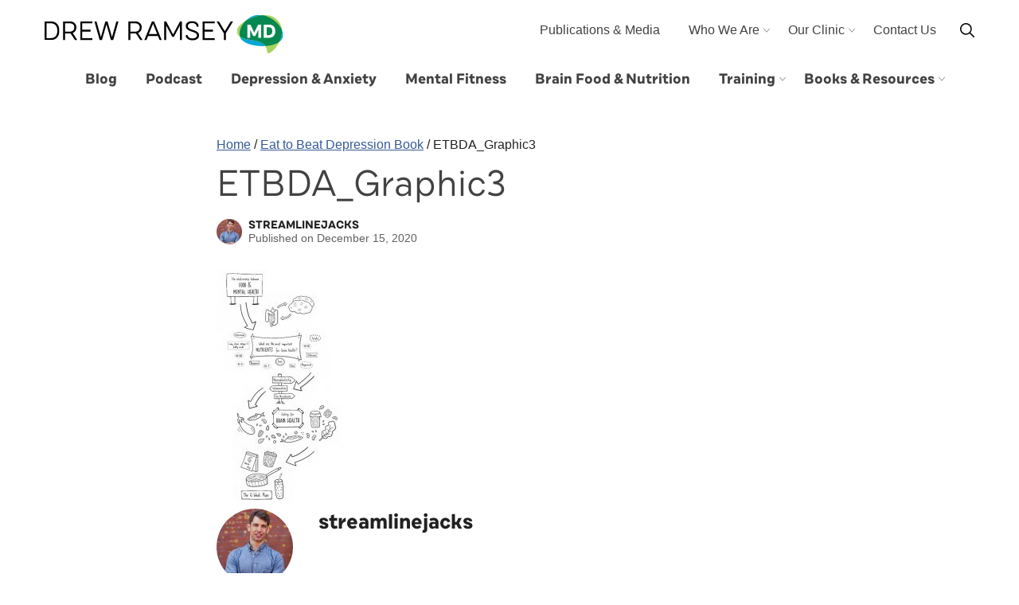

--- FILE ---
content_type: text/html; charset=UTF-8
request_url: https://drewramseymd.com/eat-to-beat-depression-book/attachment/etbda_graphic3/
body_size: 13887
content:
<!DOCTYPE html><html lang="en-US">
<head><meta name='robots' content='index, follow, max-image-preview:large, max-snippet:-1, max-video-preview:-1' />
	<style>img:is([sizes="auto" i], [sizes^="auto," i]) { contain-intrinsic-size: 3000px 1500px }</style>
	
	<!-- This site is optimized with the Yoast SEO plugin v26.7 - https://yoast.com/wordpress/plugins/seo/ -->
	<title>ETBDA_Graphic3 - Drew Ramsey MD</title>
	<link rel="canonical" href="https://drewramseymd.com/eat-to-beat-depression-book/attachment/etbda_graphic3/" />
	<meta property="og:locale" content="en_US" />
	<meta property="og:type" content="article" />
	<meta property="og:title" content="ETBDA_Graphic3 - Drew Ramsey MD" />
	<meta property="og:url" content="https://drewramseymd.com/eat-to-beat-depression-book/attachment/etbda_graphic3/" />
	<meta property="og:site_name" content="Drew Ramsey MD" />
	<meta property="article:publisher" content="https://www.facebook.com/DrewRamseyMD/" />
	<meta property="og:image" content="https://drewramseymd.com/eat-to-beat-depression-book/attachment/etbda_graphic3" />
	<meta property="og:image:width" content="734" />
	<meta property="og:image:height" content="1380" />
	<meta property="og:image:type" content="image/jpeg" />
	<meta name="twitter:card" content="summary_large_image" />
	<meta name="twitter:site" content="@DrewRamseyMD" />
	<script type="application/ld+json" class="yoast-schema-graph">{"@context":"https://schema.org","@graph":[{"@type":"WebPage","@id":"https://drewramseymd.com/eat-to-beat-depression-book/attachment/etbda_graphic3/","url":"https://drewramseymd.com/eat-to-beat-depression-book/attachment/etbda_graphic3/","name":"ETBDA_Graphic3 - Drew Ramsey MD","isPartOf":{"@id":"https://drewramseymd.com/#website"},"primaryImageOfPage":{"@id":"https://drewramseymd.com/eat-to-beat-depression-book/attachment/etbda_graphic3/#primaryimage"},"image":{"@id":"https://drewramseymd.com/eat-to-beat-depression-book/attachment/etbda_graphic3/#primaryimage"},"thumbnailUrl":"https://drewramseymd.com/wp-content/uploads/2020/12/ETBDA_Graphic3.jpg","datePublished":"2020-12-15T21:57:47+00:00","breadcrumb":{"@id":"https://drewramseymd.com/eat-to-beat-depression-book/attachment/etbda_graphic3/#breadcrumb"},"inLanguage":"en-US","potentialAction":[{"@type":"ReadAction","target":["https://drewramseymd.com/eat-to-beat-depression-book/attachment/etbda_graphic3/"]}]},{"@type":"ImageObject","inLanguage":"en-US","@id":"https://drewramseymd.com/eat-to-beat-depression-book/attachment/etbda_graphic3/#primaryimage","url":"https://drewramseymd.com/wp-content/uploads/2020/12/ETBDA_Graphic3.jpg","contentUrl":"https://drewramseymd.com/wp-content/uploads/2020/12/ETBDA_Graphic3.jpg","width":734,"height":1380},{"@type":"BreadcrumbList","@id":"https://drewramseymd.com/eat-to-beat-depression-book/attachment/etbda_graphic3/#breadcrumb","itemListElement":[{"@type":"ListItem","position":1,"name":"Home","item":"https://drewramseymd.com/"},{"@type":"ListItem","position":2,"name":"Eat to Beat Depression Book","item":"https://drewramseymd.com/eat-to-beat-depression-book/"},{"@type":"ListItem","position":3,"name":"ETBDA_Graphic3"}]},{"@type":"WebSite","@id":"https://drewramseymd.com/#website","url":"https://drewramseymd.com/","name":"Drew Ramsey MD","description":"","publisher":{"@id":"https://drewramseymd.com/#organization"},"potentialAction":[{"@type":"SearchAction","target":{"@type":"EntryPoint","urlTemplate":"https://drewramseymd.com/?s={search_term_string}"},"query-input":{"@type":"PropertyValueSpecification","valueRequired":true,"valueName":"search_term_string"}}],"inLanguage":"en-US"},{"@type":"Organization","@id":"https://drewramseymd.com/#organization","name":"Drew Ramsey MD","url":"https://drewramseymd.com/","logo":{"@type":"ImageObject","inLanguage":"en-US","@id":"https://drewramseymd.com/#/schema/logo/image/","url":"https://drewramseymd.com/wp-content/uploads/2021/01/logo.jpg","contentUrl":"https://drewramseymd.com/wp-content/uploads/2021/01/logo.jpg","width":1200,"height":630,"caption":"Drew Ramsey MD"},"image":{"@id":"https://drewramseymd.com/#/schema/logo/image/"},"sameAs":["https://www.facebook.com/DrewRamseyMD/","https://x.com/DrewRamseyMD","https://www.instagram.com/drewramseymd/","https://www.youtube.com/user/DrewRamseyMD"]}]}</script>
	<!-- / Yoast SEO plugin. -->


<link rel='dns-prefetch' href='//www.googletagmanager.com' />

<link rel="alternate" type="application/rss+xml" title="Drew Ramsey MD &raquo; Feed" href="https://drewramseymd.com/feed/" />
<link rel="alternate" type="application/rss+xml" title="Drew Ramsey MD &raquo; Comments Feed" href="https://drewramseymd.com/comments/feed/" />
<link rel="alternate" type="application/rss+xml" title="Drew Ramsey MD &raquo; ETBDA_Graphic3 Comments Feed" href="https://drewramseymd.com/eat-to-beat-depression-book/attachment/etbda_graphic3/feed/" />
<link rel='stylesheet' id='wp-block-library-css' href='https://drewramseymd.com/wp-includes/css/dist/block-library/style.min.css?ver=6.8.3' media='all' />
<style id='classic-theme-styles-inline-css'>
/*! This file is auto-generated */
.wp-block-button__link{color:#fff;background-color:#32373c;border-radius:9999px;box-shadow:none;text-decoration:none;padding:calc(.667em + 2px) calc(1.333em + 2px);font-size:1.125em}.wp-block-file__button{background:#32373c;color:#fff;text-decoration:none}
</style>
<style id='qsm-quiz-style-inline-css'>


</style>
<style id='global-styles-inline-css'>
:root{--wp--preset--aspect-ratio--square: 1;--wp--preset--aspect-ratio--4-3: 4/3;--wp--preset--aspect-ratio--3-4: 3/4;--wp--preset--aspect-ratio--3-2: 3/2;--wp--preset--aspect-ratio--2-3: 2/3;--wp--preset--aspect-ratio--16-9: 16/9;--wp--preset--aspect-ratio--9-16: 9/16;--wp--preset--color--black: #000000;--wp--preset--color--cyan-bluish-gray: #abb8c3;--wp--preset--color--white: #FFFFFF;--wp--preset--color--pale-pink: #f78da7;--wp--preset--color--vivid-red: #cf2e2e;--wp--preset--color--luminous-vivid-orange: #ff6900;--wp--preset--color--luminous-vivid-amber: #fcb900;--wp--preset--color--light-green-cyan: #7bdcb5;--wp--preset--color--vivid-green-cyan: #00d084;--wp--preset--color--pale-cyan-blue: #8ed1fc;--wp--preset--color--vivid-cyan-blue: #0693e3;--wp--preset--color--vivid-purple: #9b51e0;--wp--preset--color--primary: #A8D45E;--wp--preset--color--primary-bg: #FAFDF7;--wp--preset--color--secondary: #05A6D9;--wp--preset--color--secondary-bg: #CDEDF7;--wp--preset--color--tertiary: #FCA624;--wp--preset--color--tertiary-bg: #FEEDD3;--wp--preset--color--quaternary: #06844B;--wp--preset--color--quaternary-bg: #E6F3ED;--wp--preset--color--quinary: #365999;--wp--preset--color--quinary-bg: #EAEEF4;--wp--preset--color--senary: #DF7A07;--wp--preset--color--grey: #FAFAFA;--wp--preset--gradient--vivid-cyan-blue-to-vivid-purple: linear-gradient(135deg,rgba(6,147,227,1) 0%,rgb(155,81,224) 100%);--wp--preset--gradient--light-green-cyan-to-vivid-green-cyan: linear-gradient(135deg,rgb(122,220,180) 0%,rgb(0,208,130) 100%);--wp--preset--gradient--luminous-vivid-amber-to-luminous-vivid-orange: linear-gradient(135deg,rgba(252,185,0,1) 0%,rgba(255,105,0,1) 100%);--wp--preset--gradient--luminous-vivid-orange-to-vivid-red: linear-gradient(135deg,rgba(255,105,0,1) 0%,rgb(207,46,46) 100%);--wp--preset--gradient--very-light-gray-to-cyan-bluish-gray: linear-gradient(135deg,rgb(238,238,238) 0%,rgb(169,184,195) 100%);--wp--preset--gradient--cool-to-warm-spectrum: linear-gradient(135deg,rgb(74,234,220) 0%,rgb(151,120,209) 20%,rgb(207,42,186) 40%,rgb(238,44,130) 60%,rgb(251,105,98) 80%,rgb(254,248,76) 100%);--wp--preset--gradient--blush-light-purple: linear-gradient(135deg,rgb(255,206,236) 0%,rgb(152,150,240) 100%);--wp--preset--gradient--blush-bordeaux: linear-gradient(135deg,rgb(254,205,165) 0%,rgb(254,45,45) 50%,rgb(107,0,62) 100%);--wp--preset--gradient--luminous-dusk: linear-gradient(135deg,rgb(255,203,112) 0%,rgb(199,81,192) 50%,rgb(65,88,208) 100%);--wp--preset--gradient--pale-ocean: linear-gradient(135deg,rgb(255,245,203) 0%,rgb(182,227,212) 50%,rgb(51,167,181) 100%);--wp--preset--gradient--electric-grass: linear-gradient(135deg,rgb(202,248,128) 0%,rgb(113,206,126) 100%);--wp--preset--gradient--midnight: linear-gradient(135deg,rgb(2,3,129) 0%,rgb(40,116,252) 100%);--wp--preset--gradient--primary: linear-gradient(-45deg, #035933 0%, #0480A7 100%);--wp--preset--font-size--small: 17px;--wp--preset--font-size--medium: 20px;--wp--preset--font-size--large: 23px;--wp--preset--font-size--x-large: 42px;--wp--preset--font-size--subheading: 16px;--wp--preset--font-size--normal: 19px;--wp--preset--spacing--20: 0.44rem;--wp--preset--spacing--30: 0.67rem;--wp--preset--spacing--40: 1rem;--wp--preset--spacing--50: 1.5rem;--wp--preset--spacing--60: 2.25rem;--wp--preset--spacing--70: 3.38rem;--wp--preset--spacing--80: 5.06rem;--wp--preset--shadow--natural: 6px 6px 9px rgba(0, 0, 0, 0.2);--wp--preset--shadow--deep: 12px 12px 50px rgba(0, 0, 0, 0.4);--wp--preset--shadow--sharp: 6px 6px 0px rgba(0, 0, 0, 0.2);--wp--preset--shadow--outlined: 6px 6px 0px -3px rgba(255, 255, 255, 1), 6px 6px rgba(0, 0, 0, 1);--wp--preset--shadow--crisp: 6px 6px 0px rgba(0, 0, 0, 1);}:where(.is-layout-flex){gap: 0.5em;}:where(.is-layout-grid){gap: 0.5em;}body .is-layout-flex{display: flex;}.is-layout-flex{flex-wrap: wrap;align-items: center;}.is-layout-flex > :is(*, div){margin: 0;}body .is-layout-grid{display: grid;}.is-layout-grid > :is(*, div){margin: 0;}:where(.wp-block-columns.is-layout-flex){gap: 2em;}:where(.wp-block-columns.is-layout-grid){gap: 2em;}:where(.wp-block-post-template.is-layout-flex){gap: 1.25em;}:where(.wp-block-post-template.is-layout-grid){gap: 1.25em;}.has-black-color{color: var(--wp--preset--color--black) !important;}.has-cyan-bluish-gray-color{color: var(--wp--preset--color--cyan-bluish-gray) !important;}.has-white-color{color: var(--wp--preset--color--white) !important;}.has-pale-pink-color{color: var(--wp--preset--color--pale-pink) !important;}.has-vivid-red-color{color: var(--wp--preset--color--vivid-red) !important;}.has-luminous-vivid-orange-color{color: var(--wp--preset--color--luminous-vivid-orange) !important;}.has-luminous-vivid-amber-color{color: var(--wp--preset--color--luminous-vivid-amber) !important;}.has-light-green-cyan-color{color: var(--wp--preset--color--light-green-cyan) !important;}.has-vivid-green-cyan-color{color: var(--wp--preset--color--vivid-green-cyan) !important;}.has-pale-cyan-blue-color{color: var(--wp--preset--color--pale-cyan-blue) !important;}.has-vivid-cyan-blue-color{color: var(--wp--preset--color--vivid-cyan-blue) !important;}.has-vivid-purple-color{color: var(--wp--preset--color--vivid-purple) !important;}.has-black-background-color{background-color: var(--wp--preset--color--black) !important;}.has-cyan-bluish-gray-background-color{background-color: var(--wp--preset--color--cyan-bluish-gray) !important;}.has-white-background-color{background-color: var(--wp--preset--color--white) !important;}.has-pale-pink-background-color{background-color: var(--wp--preset--color--pale-pink) !important;}.has-vivid-red-background-color{background-color: var(--wp--preset--color--vivid-red) !important;}.has-luminous-vivid-orange-background-color{background-color: var(--wp--preset--color--luminous-vivid-orange) !important;}.has-luminous-vivid-amber-background-color{background-color: var(--wp--preset--color--luminous-vivid-amber) !important;}.has-light-green-cyan-background-color{background-color: var(--wp--preset--color--light-green-cyan) !important;}.has-vivid-green-cyan-background-color{background-color: var(--wp--preset--color--vivid-green-cyan) !important;}.has-pale-cyan-blue-background-color{background-color: var(--wp--preset--color--pale-cyan-blue) !important;}.has-vivid-cyan-blue-background-color{background-color: var(--wp--preset--color--vivid-cyan-blue) !important;}.has-vivid-purple-background-color{background-color: var(--wp--preset--color--vivid-purple) !important;}.has-black-border-color{border-color: var(--wp--preset--color--black) !important;}.has-cyan-bluish-gray-border-color{border-color: var(--wp--preset--color--cyan-bluish-gray) !important;}.has-white-border-color{border-color: var(--wp--preset--color--white) !important;}.has-pale-pink-border-color{border-color: var(--wp--preset--color--pale-pink) !important;}.has-vivid-red-border-color{border-color: var(--wp--preset--color--vivid-red) !important;}.has-luminous-vivid-orange-border-color{border-color: var(--wp--preset--color--luminous-vivid-orange) !important;}.has-luminous-vivid-amber-border-color{border-color: var(--wp--preset--color--luminous-vivid-amber) !important;}.has-light-green-cyan-border-color{border-color: var(--wp--preset--color--light-green-cyan) !important;}.has-vivid-green-cyan-border-color{border-color: var(--wp--preset--color--vivid-green-cyan) !important;}.has-pale-cyan-blue-border-color{border-color: var(--wp--preset--color--pale-cyan-blue) !important;}.has-vivid-cyan-blue-border-color{border-color: var(--wp--preset--color--vivid-cyan-blue) !important;}.has-vivid-purple-border-color{border-color: var(--wp--preset--color--vivid-purple) !important;}.has-vivid-cyan-blue-to-vivid-purple-gradient-background{background: var(--wp--preset--gradient--vivid-cyan-blue-to-vivid-purple) !important;}.has-light-green-cyan-to-vivid-green-cyan-gradient-background{background: var(--wp--preset--gradient--light-green-cyan-to-vivid-green-cyan) !important;}.has-luminous-vivid-amber-to-luminous-vivid-orange-gradient-background{background: var(--wp--preset--gradient--luminous-vivid-amber-to-luminous-vivid-orange) !important;}.has-luminous-vivid-orange-to-vivid-red-gradient-background{background: var(--wp--preset--gradient--luminous-vivid-orange-to-vivid-red) !important;}.has-very-light-gray-to-cyan-bluish-gray-gradient-background{background: var(--wp--preset--gradient--very-light-gray-to-cyan-bluish-gray) !important;}.has-cool-to-warm-spectrum-gradient-background{background: var(--wp--preset--gradient--cool-to-warm-spectrum) !important;}.has-blush-light-purple-gradient-background{background: var(--wp--preset--gradient--blush-light-purple) !important;}.has-blush-bordeaux-gradient-background{background: var(--wp--preset--gradient--blush-bordeaux) !important;}.has-luminous-dusk-gradient-background{background: var(--wp--preset--gradient--luminous-dusk) !important;}.has-pale-ocean-gradient-background{background: var(--wp--preset--gradient--pale-ocean) !important;}.has-electric-grass-gradient-background{background: var(--wp--preset--gradient--electric-grass) !important;}.has-midnight-gradient-background{background: var(--wp--preset--gradient--midnight) !important;}.has-small-font-size{font-size: var(--wp--preset--font-size--small) !important;}.has-medium-font-size{font-size: var(--wp--preset--font-size--medium) !important;}.has-large-font-size{font-size: var(--wp--preset--font-size--large) !important;}.has-x-large-font-size{font-size: var(--wp--preset--font-size--x-large) !important;}
:where(.wp-block-post-template.is-layout-flex){gap: 1.25em;}:where(.wp-block-post-template.is-layout-grid){gap: 1.25em;}
:where(.wp-block-columns.is-layout-flex){gap: 2em;}:where(.wp-block-columns.is-layout-grid){gap: 2em;}
:root :where(.wp-block-pullquote){font-size: 1.5em;line-height: 1.6;}
</style>
<link data-minify="1" rel='stylesheet' id='pb-accordion-blocks-style-css' href='https://drewramseymd.com/wp-content/cache/min/1/wp-content/plugins/accordion-blocks/build/index.css?ver=1762900756' media='all' />
<link data-minify="1" rel='stylesheet' id='theme-fonts-css' href='https://drewramseymd.com/wp-content/cache/min/1/wp-content/themes/drewramsey-2021/assets/css/fonts.css?ver=1762900756' media='all' />
<link data-minify="1" rel='stylesheet' id='theme-style-css' href='https://drewramseymd.com/wp-content/cache/min/1/wp-content/themes/drewramsey-2021/assets/css/main.css?ver=1762900756' media='all' />
<script src="https://drewramseymd.com/wp-includes/js/jquery/jquery.min.js?ver=3.7.1" id="jquery-core-js"></script>
<script src="https://drewramseymd.com/wp-includes/js/jquery/jquery-migrate.min.js?ver=3.4.1" id="jquery-migrate-js"></script>

<!-- Google tag (gtag.js) snippet added by Site Kit -->
<!-- Google Analytics snippet added by Site Kit -->
<script src="https://www.googletagmanager.com/gtag/js?id=GT-5R4GQDP" id="google_gtagjs-js" async></script>
<script id="google_gtagjs-js-after">
window.dataLayer = window.dataLayer || [];function gtag(){dataLayer.push(arguments);}
gtag("set","linker",{"domains":["drewramseymd.com"]});
gtag("js", new Date());
gtag("set", "developer_id.dZTNiMT", true);
gtag("config", "GT-5R4GQDP");
 window._googlesitekit = window._googlesitekit || {}; window._googlesitekit.throttledEvents = []; window._googlesitekit.gtagEvent = (name, data) => { var key = JSON.stringify( { name, data } ); if ( !! window._googlesitekit.throttledEvents[ key ] ) { return; } window._googlesitekit.throttledEvents[ key ] = true; setTimeout( () => { delete window._googlesitekit.throttledEvents[ key ]; }, 5 ); gtag( "event", name, { ...data, event_source: "site-kit" } ); };
</script>
<link rel="https://api.w.org/" href="https://drewramseymd.com/wp-json/" /><link rel="alternate" title="JSON" type="application/json" href="https://drewramseymd.com/wp-json/wp/v2/media/5302" /><link rel="EditURI" type="application/rsd+xml" title="RSD" href="https://drewramseymd.com/xmlrpc.php?rsd" />
<link rel='shortlink' href='https://drewramseymd.com/?p=5302' />
<link rel="alternate" title="oEmbed (JSON)" type="application/json+oembed" href="https://drewramseymd.com/wp-json/oembed/1.0/embed?url=https%3A%2F%2Fdrewramseymd.com%2Feat-to-beat-depression-book%2Fattachment%2Fetbda_graphic3%2F" />
<link rel="alternate" title="oEmbed (XML)" type="text/xml+oembed" href="https://drewramseymd.com/wp-json/oembed/1.0/embed?url=https%3A%2F%2Fdrewramseymd.com%2Feat-to-beat-depression-book%2Fattachment%2Fetbda_graphic3%2F&#038;format=xml" />
<!-- Global site tag (gtag.js) - Google Analytics -->
<script async src="https://www.googletagmanager.com/gtag/js?id=UA-28339972-1"></script>
<script>
  window.dataLayer = window.dataLayer || [];
  function gtag(){dataLayer.push(arguments);}
  gtag('js', new Date());

  gtag('config', 'UA-28339972-1');
</script>

<meta name="generator" content="Site Kit by Google 1.170.0" />		<link rel="manifest" href="https://drewramseymd.com/wp-json/wp/v2/web-app-manifest">
					<meta name="theme-color" content="#fff">
								<meta name="apple-mobile-web-app-capable" content="yes">
				<meta name="mobile-web-app-capable" content="yes">

				<link rel="apple-touch-startup-image" href="https://drewramseymd.com/wp-content/uploads/2021/01/cropped-md-favicon-192x192.png">

				<meta name="apple-mobile-web-app-title" content="Drew Ramsey ">
		<meta name="application-name" content="Drew Ramsey ">
		<meta charset="UTF-8"><meta name="viewport" content="width=device-width, initial-scale=1"><link rel="profile" href="http://gmpg.org/xfn/11"><link rel="pingback" href="https://drewramseymd.com/xmlrpc.php"><link rel="icon" href="https://drewramseymd.com/wp-content/uploads/2021/01/cropped-md-favicon-32x32.png" sizes="32x32" />
<link rel="icon" href="https://drewramseymd.com/wp-content/uploads/2021/01/cropped-md-favicon-192x192.png" sizes="192x192" />
<link rel="apple-touch-icon" href="https://drewramseymd.com/wp-content/uploads/2021/01/cropped-md-favicon-180x180.png" />
<meta name="msapplication-TileImage" content="https://drewramseymd.com/wp-content/uploads/2021/01/cropped-md-favicon-270x270.png" />
<noscript><style id="rocket-lazyload-nojs-css">.rll-youtube-player, [data-lazy-src]{display:none !important;}</style></noscript><meta name="generator" content="WP Rocket 3.19.2.1" data-wpr-features="wpr_lazyload_images wpr_minify_css wpr_desktop" /></head><body class="single content singular" id="top">

<div class="site-container"><a class="skip-link screen-reader-text" href="#main-content">Skip to content</a><header class="site-header" role="banner"><div class="wrap"><button aria-label="Menu" class="menu-toggle"><svg class="open" width="24" height="24" aria-hidden="true" role="img" focusable="false"><use xlink:href="#utility-menu"></use></svg><svg class="close" width="24" height="24" aria-hidden="true" role="img" focusable="false"><use xlink:href="#utility-close"></use></svg></button><a class="site-title" href="https://drewramseymd.com"><svg xmlns="http://www.w3.org/2000/svg" xmlns:xlink="http://www.w3.org/1999/xlink" viewBox="0 0 300 50"><defs><path id="a" d="M0 .023h18.59v23.321H0z"/><path id="c" d="M.5.574h56.502v47.917H.5z"/><path id="e" d="M.174.147h22.227v7.729H.174z"/><path id="g" d="M.217.622h4.541V15.77H.217z"/></defs><g fill="none" fill-rule="evenodd"><g transform="translate(0 8.904)"><mask id="b" fill="#fff"><use xlink:href="#a"/></mask><path fill="#000" d="M2.432 2.388v18.59h5.53c5.431 0 8.063-3.931 8.063-9.295s-2.599-9.295-8.062-9.295h-5.53zM0 .023h8.129c6.73 0 10.461 4.897 10.461 11.66s-3.765 11.66-10.461 11.66h-8.13V.024z" mask="url(#b)"/></g><path fill="#000" d="M31.691 21.72c3.898 0 5.698-2.299 5.698-5.197s-1.8-5.23-5.698-5.23h-6.03V21.72h6.03zM23.23 8.927h8.862c5.064 0 7.862 3.498 7.862 7.596 0 3.099-1.632 5.83-4.597 6.996l5.73 8.73h-2.965l-5.364-8.164h-7.096v8.163h-2.432V8.927zM44.879 8.927h15.192v2.365h-12.76v8.063h10.427v2.399H47.311v8.129h12.76v2.365H44.879zM69.177 32.248L62.613 8.927h2.599L70.71 28.65l5.63-19.723h2.731l5.598 19.723 5.53-19.723h2.599l-6.563 23.321h-2.933l-5.597-19.689-5.596 19.689zM113.755 21.72c3.898 0 5.698-2.299 5.698-5.197s-1.8-5.23-5.698-5.23h-6.03V21.72h6.03zm-8.462-12.793h8.862c5.064 0 7.862 3.498 7.862 7.596 0 3.099-1.632 5.83-4.597 6.996l5.73 8.73h-2.965l-5.364-8.164h-7.096v8.163h-2.432V8.927zm25.658 15.892h10.494l-5.23-12.994-5.264 12.994zm6.63-15.892l9.528 23.321h-2.665l-2.066-5.064h-12.36l-2.032 5.064h-2.665l9.528-23.321h2.731zM150.262 32.248V8.927h2.465l8.662 16.358 8.696-16.358h2.498v23.321h-2.466v-18.39l-7.729 14.492h-1.965l-7.73-14.492v18.39zM179.575 25.818c.333 3.032 2.832 4.432 6.296 4.432 3.532 0 5.598-1.467 5.598-3.732 0-2.799-3.099-3.665-6.53-4.831-3.832-1.3-7.563-2.865-7.563-7.063 0-3.698 2.998-5.997 7.795-5.997 4.632 0 8.263 2.2 8.263 6.564v.4h-2.465v-.234c0-2.932-2.399-4.397-5.83-4.397-3.332 0-5.231 1.432-5.231 3.697 0 2.733 2.799 3.732 5.93 4.798 4.498 1.532 8.196 2.832 8.196 7.03 0 3.864-3.198 6.063-8.196 6.063-4.731 0-8.229-2.032-8.729-6.063l2.466-.667zM198.526 8.927h15.192v2.365h-12.76v8.063h10.428v2.399h-10.428v8.129h12.76v2.365h-15.192zM226.402 21.154l7.363-12.227h2.998l-9.128 14.892v8.429h-2.465v-8.429l-9.129-14.892h2.965z"/><g transform="translate(241.164 .5)"><mask id="d" fill="#fff"><use xlink:href="#c"/></mask><path fill="#A9D35F" d="M.655 19.345C2.422 8.28 34.275-6.229 48.117 4.122c20.192 15.097.73 41.945-7.05 44.205-6.408 1.86 4.252-12.562-20.6-16.272C5.62 29.84-.591 27.158.656 19.345" mask="url(#d)"/></g><g transform="translate(252.155 .5)"><mask id="f" fill="#fff"><use xlink:href="#e"/></mask><path fill="#05A6D8" d="M20.005.27C12.146-.553 5.118 2.86.174 7.875 6.509 4.059 14.784 1.14 22.4.646A25.866 25.866 0 0020.005.27" mask="url(#f)"/></g><path fill="#07A6D8" d="M261.631 32.553c-7.547-1.127-12.858-2.375-16.097-4.354.107.351.229.697.369 1.034 3.168 7.658 18.13 11.456 31.454 10.558-2.112-2.97-6.439-5.852-15.726-7.238"/><g transform="translate(294.828 18.603)"><mask id="h" fill="#fff"><use xlink:href="#g"/></mask><path fill="#05A6D8" d="M3.208.622c.564 5.181-.79 10.482-2.991 15.148 1.243-.954 2.272-2.035 3.032-3.246C5.407 9.085 5.123 4.84 3.209.622" mask="url(#h)"/></g><path fill="#068950" d="M298.036 19.224c-3.666-8.076-13.337-16.043-23.48-18.077-7.617.492-15.892 3.411-22.227 7.228-5.722 5.806-8.646 13.763-6.795 19.824 3.239 1.979 8.55 3.227 16.097 4.354 9.288 1.386 13.614 4.269 15.727 7.238 6.995-.471 13.538-2.236 17.686-5.418 2.202-4.667 3.556-9.967 2.992-15.149"/><path fill="#FFF" d="M254.745 29.453V12.955h3.771l4.855 9.993 4.856-9.993h3.795v16.498h-3.631v-9.946l-3.771 7.825h-2.475l-3.795-7.849v9.97zM278.982 16.278v9.852h2.946c2.805 0 4.125-1.98 4.125-4.926 0-2.97-1.32-4.926-4.125-4.926h-2.946zm-3.63-3.323h6.765c4.854 0 7.708 3.252 7.708 8.25 0 4.996-2.876 8.248-7.708 8.248h-6.764V12.955z"/></g></svg></a><button aria-label="Search" class="search-toggle"><svg class="open" width="24" height="24" aria-hidden="true" role="img" focusable="false"><use xlink:href="#utility-search"></use></svg><svg class="close" width="24" height="24" aria-hidden="true" role="img" focusable="false"><use xlink:href="#utility-close"></use></svg></button><div class="header-search">
<form role="search" method="get" class="search-form" action="https://drewramseymd.com/">
	<label>
		<span class="screen-reader-text">Search for</span>
		<input type="search" class="search-field" placeholder="Search the site&hellip;" value="" name="s" title="Search for" />
	</label>
	<button type="submit" aria-label="Submit" class="search-submit"><svg width="16" height="16" aria-hidden="true" role="img" focusable="false"><use xlink:href="#utility-search"></use></svg></button>
</form>
</div><nav class="nav-menu" role="navigation"><div class="nav-primary"><ul id="primary-menu" class="menu"><li id="menu-item-5738" class="menu-item current_page_parent"><a href="https://drewramseymd.com/blog/">Blog</a></li>
<li id="menu-item-7087" class="menu-item"><a href="https://drewramseymd.com/category/podcast/">Podcast</a></li>
<li id="menu-item-5394" class="menu-item"><a href="https://drewramseymd.com/category/depression-anxiety/">Depression &amp; Anxiety</a></li>
<li id="menu-item-5396" class="menu-item"><a href="https://drewramseymd.com/category/mental-fitness/">Mental Fitness</a></li>
<li id="menu-item-5397" class="menu-item"><a href="https://drewramseymd.com/category/brain-food-nutrition/">Brain Food &amp; Nutrition</a></li>
<li id="menu-item-5398" class="menu-item menu-item-has-children"><a href="#">Training</a><button aria-label="Submenu Dropdown" class="submenu-expand" tabindex="-1"><svg width="8" height="8" aria-hidden="true" role="img" focusable="false"><use xlink:href="#utility-navigate-down"></use></svg></button>
<ul class="sub-menu">
	<li id="menu-item-20198" class="menu-item"><a href="https://learn.drewramseymd.com/brain-food/">Nutritional Psychiatry for Healthcare Practitioners</a></li>
	<li id="menu-item-6833" class="menu-item"><a href="https://learn.drewramseymd.com/healing-modern/">Healing the Modern Brain Course</a></li>
	<li id="menu-item-5400" class="menu-item"><a href="https://learn.drewramseymd.com/eat-to-beat-depression-3-2/">Eat to Beat Depression</a></li>
	<li id="menu-item-6610" class="menu-item"><a href="https://drewramseymd.com/mental-fitness-kitchen-register/">Mental Fitness Kitchen</a></li>
</ul>
</li>
<li id="menu-item-5401" class="menu-item menu-item-has-children"><a href="https://drewramseymd.com/books-publications/">Books &#038; Resources</a><button aria-label="Submenu Dropdown" class="submenu-expand" tabindex="-1"><svg width="8" height="8" aria-hidden="true" role="img" focusable="false"><use xlink:href="#utility-navigate-down"></use></svg></button>
<ul class="sub-menu">
	<li id="menu-item-7158" class="menu-item"><a href="https://drewramseymd.com/books-publications/healing-the-modern-brain/">Healing the Modern Brain</a></li>
	<li id="menu-item-7213" class="menu-item"><a href="https://drewramseymd.com/qsm_quiz/rate-your-mental-fitness/">Rate Your Mental Fitness Quiz</a></li>
	<li id="menu-item-5865" class="menu-item"><a href="https://drewramseymd.com/books-publications/eat-to-beat-depression-and-anxiety/">Eat To Beat Depression and Anxiety</a></li>
	<li id="menu-item-6772" class="menu-item"><a href="https://drewramseymd.com/free-resources/">Free Resources</a></li>
</ul>
</li>
</ul></div><div class="nav-secondary"><ul id="secondary-menu" class="menu"><li id="menu-item-5912" class="menu-item"><a href="https://drewramseymd.com/who-we-are/media/">Publications &#038; Media</a></li>
<li id="menu-item-5385" class="menu-item menu-item-has-children"><a href="https://drewramseymd.com/who-we-are/">Who We Are</a><button aria-label="Submenu Dropdown" class="submenu-expand" tabindex="-1"><svg width="8" height="8" aria-hidden="true" role="img" focusable="false"><use xlink:href="#utility-navigate-down"></use></svg></button>
<ul class="sub-menu">
	<li id="menu-item-5890" class="menu-item menu-item-has-children"><a href="https://drewramseymd.com/who-we-are/team/">Your Team</a><button aria-label="Submenu Dropdown" class="submenu-expand" tabindex="-1"><svg width="8" height="8" aria-hidden="true" role="img" focusable="false"><use xlink:href="#utility-navigate-down"></use></svg></button>
	<ul class="sub-menu">
		<li id="menu-item-6739" class="menu-item"><a href="https://drewramseymd.com/who-we-are/drew-ramsey/">Drew Ramsey</a></li>
		<li id="menu-item-6732" class="menu-item"><a href="https://drewramseymd.com/who-we-are/samantha-elkrief/">Samantha Elkrief</a></li>
		<li id="menu-item-6742" class="menu-item"><a href="https://drewramseymd.com/who-we-are/xiaojue-hu/">Xiaojue Hu</a></li>
		<li id="menu-item-6744" class="menu-item"><a href="https://drewramseymd.com/who-we-are/emilie-berner/">Emilie Berner</a></li>
	</ul>
</li>
	<li id="menu-item-6240" class="menu-item"><a href="https://drewramseymd.com/our-clinic/speaking-engagements/">Speaking Engagements</a></li>
</ul>
</li>
<li id="menu-item-5440" class="menu-item menu-item-has-children"><a href="https://drewramseymd.com/our-clinic/">Our Clinic</a><button aria-label="Submenu Dropdown" class="submenu-expand" tabindex="-1"><svg width="8" height="8" aria-hidden="true" role="img" focusable="false"><use xlink:href="#utility-navigate-down"></use></svg></button>
<ul class="sub-menu">
	<li id="menu-item-5441" class="menu-item"><a href="https://drewramseymd.com/our-clinic/">Our Integrative Mental Health Clinic</a></li>
	<li id="menu-item-5619" class="menu-item"><a href="https://drewramseymd.com/clinician-directory/">Find a Clinician</a></li>
</ul>
</li>
<li id="menu-item-5393" class="menu-item"><a href="https://drewramseymd.com/contact-us/">Contact Us</a></li>
<li class="menu-item search"><button aria-label="Search" class="search-toggle"><svg class="open" width="24" height="24" aria-hidden="true" role="img" focusable="false"><use xlink:href="#utility-search"></use></svg><svg class="close" width="24" height="24" aria-hidden="true" role="img" focusable="false"><use xlink:href="#utility-close"></use></svg></button></li></ul></div></nav></div></header><div class="site-inner" id="main-content"><div class="content-area wrap"><main class="site-main" role="main"><p id="breadcrumbs" class="breadcrumb"><span><span><a href="https://drewramseymd.com/">Home</a></span> / <span><a href="https://drewramseymd.com/eat-to-beat-depression-book/">Eat to Beat Depression Book</a></span> / <span class="breadcrumb_last" aria-current="page">ETBDA_Graphic3</span></span></p><article class="type-attachment"><header class="entry-header"><h1 class="entry-title">ETBDA_Graphic3</h1><div class="entry-meta"><img alt='' src="data:image/svg+xml,%3Csvg%20xmlns='http://www.w3.org/2000/svg'%20viewBox='0%200%2032%2032'%3E%3C/svg%3E" data-lazy-srcset='https://secure.gravatar.com/avatar/b3fc08399be325ed318672184ba8bfb183048452001e4d56401fc8953e15dfc4?s=64&#038;d=mm&#038;r=g 2x' class='avatar avatar-32 photo' height='32' width='32' decoding='async' data-lazy-src="https://secure.gravatar.com/avatar/b3fc08399be325ed318672184ba8bfb183048452001e4d56401fc8953e15dfc4?s=32&#038;d=mm&#038;r=g"/><noscript><img alt='' src='https://secure.gravatar.com/avatar/b3fc08399be325ed318672184ba8bfb183048452001e4d56401fc8953e15dfc4?s=32&#038;d=mm&#038;r=g' srcset='https://secure.gravatar.com/avatar/b3fc08399be325ed318672184ba8bfb183048452001e4d56401fc8953e15dfc4?s=64&#038;d=mm&#038;r=g 2x' class='avatar avatar-32 photo' height='32' width='32' decoding='async'/></noscript><p><strong class="entry-author">streamlinejacks</strong> <span class="entry-date">Published on <time datetime="2020-12-15">December 15, 2020</time></span></p></div></header><div class="entry-content"><p class="attachment"><a href='https://drewramseymd.com/wp-content/uploads/2020/12/ETBDA_Graphic3.jpg'><img decoding="async" width="160" height="300" src="data:image/svg+xml,%3Csvg%20xmlns='http://www.w3.org/2000/svg'%20viewBox='0%200%20160%20300'%3E%3C/svg%3E" class="attachment-medium size-medium" alt="" data-lazy-srcset="https://drewramseymd.com/wp-content/uploads/2020/12/ETBDA_Graphic3-160x300.jpg 160w, https://drewramseymd.com/wp-content/uploads/2020/12/ETBDA_Graphic3-545x1024.jpg 545w, https://drewramseymd.com/wp-content/uploads/2020/12/ETBDA_Graphic3-610x1147.jpg 610w, https://drewramseymd.com/wp-content/uploads/2020/12/ETBDA_Graphic3-575x1081.jpg 575w, https://drewramseymd.com/wp-content/uploads/2020/12/ETBDA_Graphic3-480x902.jpg 480w, https://drewramseymd.com/wp-content/uploads/2020/12/ETBDA_Graphic3.jpg 734w" data-lazy-sizes="(max-width: 160px) 100vw, 160px" data-lazy-src="https://drewramseymd.com/wp-content/uploads/2020/12/ETBDA_Graphic3-160x300.jpg" /><noscript><img decoding="async" width="160" height="300" src="https://drewramseymd.com/wp-content/uploads/2020/12/ETBDA_Graphic3-160x300.jpg" class="attachment-medium size-medium" alt="" srcset="https://drewramseymd.com/wp-content/uploads/2020/12/ETBDA_Graphic3-160x300.jpg 160w, https://drewramseymd.com/wp-content/uploads/2020/12/ETBDA_Graphic3-545x1024.jpg 545w, https://drewramseymd.com/wp-content/uploads/2020/12/ETBDA_Graphic3-610x1147.jpg 610w, https://drewramseymd.com/wp-content/uploads/2020/12/ETBDA_Graphic3-575x1081.jpg 575w, https://drewramseymd.com/wp-content/uploads/2020/12/ETBDA_Graphic3-480x902.jpg 480w, https://drewramseymd.com/wp-content/uploads/2020/12/ETBDA_Graphic3.jpg 734w" sizes="(max-width: 160px) 100vw, 160px" /></noscript></a></p>
</div></article><div class="after-entry"><section class="author-box"><img alt='' src="data:image/svg+xml,%3Csvg%20xmlns='http://www.w3.org/2000/svg'%20viewBox='0%200%2096%2096'%3E%3C/svg%3E" data-lazy-srcset='https://secure.gravatar.com/avatar/b3fc08399be325ed318672184ba8bfb183048452001e4d56401fc8953e15dfc4?s=192&#038;d=mm&#038;r=g 2x' class='avatar avatar-96 photo' height='96' width='96' decoding='async' data-lazy-src="https://secure.gravatar.com/avatar/b3fc08399be325ed318672184ba8bfb183048452001e4d56401fc8953e15dfc4?s=96&#038;d=mm&#038;r=g"/><noscript><img alt='' src='https://secure.gravatar.com/avatar/b3fc08399be325ed318672184ba8bfb183048452001e4d56401fc8953e15dfc4?s=96&#038;d=mm&#038;r=g' srcset='https://secure.gravatar.com/avatar/b3fc08399be325ed318672184ba8bfb183048452001e4d56401fc8953e15dfc4?s=192&#038;d=mm&#038;r=g 2x' class='avatar avatar-96 photo' height='96' width='96' decoding='async'/></noscript><p class="author-box-title">streamlinejacks</p><div class="author-box-content"></div></section><section class="block-post-listing layout-beta"><header><h2>Other Articles You May Like</h2></header><div class="block-post-listing__inner"><article class="post-summary secondary"><div class="post-summary__image"><a href="https://drewramseymd.com/brain-food-nutrition/is-seafood-still-brain-food-microplastics-omega-3s-and-mental-health/" tabindex="-1" aria-hidden="true"><img width="368" height="245" src="data:image/svg+xml,%3Csvg%20xmlns='http://www.w3.org/2000/svg'%20viewBox='0%200%20368%20245'%3E%3C/svg%3E" class="attachment-archive_1 size-archive_1" alt="" decoding="async" data-lazy-srcset="https://drewramseymd.com/wp-content/uploads/2026/01/microplastics-1-368x245.png 368w, https://drewramseymd.com/wp-content/uploads/2026/01/microplastics-1-568x378.png 568w" data-lazy-sizes="(max-width: 368px) 100vw, 368px" data-lazy-src="https://drewramseymd.com/wp-content/uploads/2026/01/microplastics-1-368x245.png" /><noscript><img width="368" height="245" src="https://drewramseymd.com/wp-content/uploads/2026/01/microplastics-1-368x245.png" class="attachment-archive_1 size-archive_1" alt="" decoding="async" srcset="https://drewramseymd.com/wp-content/uploads/2026/01/microplastics-1-368x245.png 368w, https://drewramseymd.com/wp-content/uploads/2026/01/microplastics-1-568x378.png 568w" sizes="(max-width: 368px) 100vw, 368px" /></noscript></a></div><div class="post-summary__content"><p class="entry-category"><svg width="18" height="18" aria-hidden="true" role="img" focusable="false" xmlns="http://www.w3.org/2000/svg" viewBox="0 0 24 24"><g fill="none" fill-rule="evenodd"><path class="fill" d="M13.5 3.792a2.614 2.614 0 014.484 1.67 3.33 3.33 0 011.141-.212 3.37 3.37 0 012.724 1.382c.017.024.006.07-.031.137.353.546.545 1.19.539 1.854a3.336 3.336 0 01-.365 1.5 3.35 3.35 0 010 6.006c.237.464.362.978.365 1.5a3.375 3.375 0 01-3.375 3.375 3.331 3.331 0 01-1.142-.212 2.613 2.613 0 01-4.483 1.67 2.614 2.614 0 01-4.484-1.67 3.33 3.33 0 01-1.141.212 3.37 3.37 0 01-2.724-1.382c-.017-.023-.006-.07.031-.137A3.35 3.35 0 014.5 17.63a3.336 3.336 0 01.365-1.5 3.35 3.35 0 010-6.006 3.339 3.339 0 01-.365-1.5A3.375 3.375 0 017.875 5.25c.39.004.777.075 1.142.212a2.613 2.613 0 014.483-1.67z"/><path class="stroke" stroke-linecap="round" stroke-linejoin="round" d="M8.324 14.942a2.8 2.8 0 00-2.184-1.937M11.25 6.75V15M8.324 6.058A2.8 2.8 0 016.14 8m8.036-1.942A2.8 2.8 0 0016.36 8"/><path class="stroke" stroke-linecap="round" stroke-linejoin="round" d="M20.686 8.431a3.441 3.441 0 00-.8-.559c.237-.465.361-.978.364-1.5A3.375 3.375 0 0016.875 3a3.33 3.33 0 00-1.141.212 2.614 2.614 0 00-4.484-1.67 2.613 2.613 0 00-4.483 1.67A3.331 3.331 0 005.625 3 3.375 3.375 0 002.25 6.375c.003.522.128 1.035.365 1.5a3.35 3.35 0 000 6.006 3.336 3.336 0 00-.365 1.5 3.344 3.344 0 003.98 3.314 2.621 2.621 0 002.395 1.555"/><path class="stroke" stroke-linecap="round" stroke-linejoin="round" d="M22.5 15.75a3.75 3.75 0 10-5.25 3.433V21h3v-1.817a3.747 3.747 0 002.25-3.433h0zM17.25 23.25h3"/></g></svg>Brain Food &amp; Nutrition</p><p class="entry-date">January 15, 2026</p><h3 class="post-summary__title"><a href="https://drewramseymd.com/brain-food-nutrition/is-seafood-still-brain-food-microplastics-omega-3s-and-mental-health/">Is Seafood Still Brain Food? Microplastics, Omega-3s, and Mental Health</a></h3></div></article><article class="post-summary secondary"><div class="post-summary__image"><a href="https://drewramseymd.com/studies/this-diet-cut-college-depression-by-70/" tabindex="-1" aria-hidden="true"><img width="368" height="245" src="data:image/svg+xml,%3Csvg%20xmlns='http://www.w3.org/2000/svg'%20viewBox='0%200%20368%20245'%3E%3C/svg%3E" class="attachment-archive_1 size-archive_1" alt="" decoding="async" data-lazy-srcset="https://drewramseymd.com/wp-content/uploads/2025/12/kto-368x245.png 368w, https://drewramseymd.com/wp-content/uploads/2025/12/kto-568x378.png 568w" data-lazy-sizes="(max-width: 368px) 100vw, 368px" data-lazy-src="https://drewramseymd.com/wp-content/uploads/2025/12/kto-368x245.png" /><noscript><img width="368" height="245" src="https://drewramseymd.com/wp-content/uploads/2025/12/kto-368x245.png" class="attachment-archive_1 size-archive_1" alt="" decoding="async" srcset="https://drewramseymd.com/wp-content/uploads/2025/12/kto-368x245.png 368w, https://drewramseymd.com/wp-content/uploads/2025/12/kto-568x378.png 568w" sizes="(max-width: 368px) 100vw, 368px" /></noscript></a></div><div class="post-summary__content"><p class="entry-category"><svg width="18" height="18" aria-hidden="true" role="img" focusable="false" xmlns="http://www.w3.org/2000/svg" viewBox="0 0 24 24"><g fill="none" fill-rule="evenodd"><path class="fill" d="M13.5 3.792a2.614 2.614 0 014.484 1.67 3.33 3.33 0 011.141-.212 3.37 3.37 0 012.724 1.382c.017.024.006.07-.031.137.353.546.545 1.19.539 1.854a3.336 3.336 0 01-.365 1.5 3.35 3.35 0 010 6.006c.237.464.362.978.365 1.5a3.375 3.375 0 01-3.375 3.375 3.331 3.331 0 01-1.142-.212 2.613 2.613 0 01-4.483 1.67 2.614 2.614 0 01-4.484-1.67 3.33 3.33 0 01-1.141.212 3.37 3.37 0 01-2.724-1.382c-.017-.023-.006-.07.031-.137A3.35 3.35 0 014.5 17.63a3.336 3.336 0 01.365-1.5 3.35 3.35 0 010-6.006 3.339 3.339 0 01-.365-1.5A3.375 3.375 0 017.875 5.25c.39.004.777.075 1.142.212a2.613 2.613 0 014.483-1.67z"/><path class="stroke" stroke-linecap="round" stroke-linejoin="round" d="M8.324 14.942a2.8 2.8 0 00-2.184-1.937M11.25 6.75V15M8.324 6.058A2.8 2.8 0 016.14 8m8.036-1.942A2.8 2.8 0 0016.36 8"/><path class="stroke" stroke-linecap="round" stroke-linejoin="round" d="M20.686 8.431a3.441 3.441 0 00-.8-.559c.237-.465.361-.978.364-1.5A3.375 3.375 0 0016.875 3a3.33 3.33 0 00-1.141.212 2.614 2.614 0 00-4.484-1.67 2.613 2.613 0 00-4.483 1.67A3.331 3.331 0 005.625 3 3.375 3.375 0 002.25 6.375c.003.522.128 1.035.365 1.5a3.35 3.35 0 000 6.006 3.336 3.336 0 00-.365 1.5 3.344 3.344 0 003.98 3.314 2.621 2.621 0 002.395 1.555"/><path class="stroke" stroke-linecap="round" stroke-linejoin="round" d="M22.5 15.75a3.75 3.75 0 10-5.25 3.433V21h3v-1.817a3.747 3.747 0 002.25-3.433h0zM17.25 23.25h3"/></g></svg>Studies</p><p class="entry-date">December 10, 2025</p><h3 class="post-summary__title"><a href="https://drewramseymd.com/studies/this-diet-cut-college-depression-by-70/">This Diet Cut College Depression By 70%</a></h3></div></article><article class="post-summary secondary"><div class="post-summary__image"><a href="https://drewramseymd.com/mental-fitness/the-holidays-are-a-mental-fitness-test-heres-how-to-pass-it/" tabindex="-1" aria-hidden="true"><img width="368" height="245" src="data:image/svg+xml,%3Csvg%20xmlns='http://www.w3.org/2000/svg'%20viewBox='0%200%20368%20245'%3E%3C/svg%3E" class="attachment-archive_1 size-archive_1" alt="" decoding="async" data-lazy-srcset="https://drewramseymd.com/wp-content/uploads/2025/12/mf-test-368x245.png 368w, https://drewramseymd.com/wp-content/uploads/2025/12/mf-test-568x378.png 568w" data-lazy-sizes="(max-width: 368px) 100vw, 368px" data-lazy-src="https://drewramseymd.com/wp-content/uploads/2025/12/mf-test-368x245.png" /><noscript><img width="368" height="245" src="https://drewramseymd.com/wp-content/uploads/2025/12/mf-test-368x245.png" class="attachment-archive_1 size-archive_1" alt="" decoding="async" srcset="https://drewramseymd.com/wp-content/uploads/2025/12/mf-test-368x245.png 368w, https://drewramseymd.com/wp-content/uploads/2025/12/mf-test-568x378.png 568w" sizes="(max-width: 368px) 100vw, 368px" /></noscript></a></div><div class="post-summary__content"><p class="entry-category"><svg width="18" height="18" aria-hidden="true" role="img" focusable="false" xmlns="http://www.w3.org/2000/svg" viewBox="0 0 24 24"><g fill="none" fill-rule="evenodd"><path class="fill" d="M13.5 3.792a2.614 2.614 0 014.484 1.67 3.33 3.33 0 011.141-.212 3.37 3.37 0 012.724 1.382c.017.024.006.07-.031.137.353.546.545 1.19.539 1.854a3.336 3.336 0 01-.365 1.5 3.35 3.35 0 010 6.006c.237.464.362.978.365 1.5a3.375 3.375 0 01-3.375 3.375 3.331 3.331 0 01-1.142-.212 2.613 2.613 0 01-4.483 1.67 2.614 2.614 0 01-4.484-1.67 3.33 3.33 0 01-1.141.212 3.37 3.37 0 01-2.724-1.382c-.017-.023-.006-.07.031-.137A3.35 3.35 0 014.5 17.63a3.336 3.336 0 01.365-1.5 3.35 3.35 0 010-6.006 3.339 3.339 0 01-.365-1.5A3.375 3.375 0 017.875 5.25c.39.004.777.075 1.142.212a2.613 2.613 0 014.483-1.67z"/><path class="stroke" stroke-linecap="round" stroke-linejoin="round" d="M8.324 14.942a2.8 2.8 0 00-2.184-1.937M11.25 6.75V15M8.324 6.058A2.8 2.8 0 016.14 8m8.036-1.942A2.8 2.8 0 0016.36 8"/><path class="stroke" stroke-linecap="round" stroke-linejoin="round" d="M20.686 8.431a3.441 3.441 0 00-.8-.559c.237-.465.361-.978.364-1.5A3.375 3.375 0 0016.875 3a3.33 3.33 0 00-1.141.212 2.614 2.614 0 00-4.484-1.67 2.613 2.613 0 00-4.483 1.67A3.331 3.331 0 005.625 3 3.375 3.375 0 002.25 6.375c.003.522.128 1.035.365 1.5a3.35 3.35 0 000 6.006 3.336 3.336 0 00-.365 1.5 3.344 3.344 0 003.98 3.314 2.621 2.621 0 002.395 1.555"/><path class="stroke" stroke-linecap="round" stroke-linejoin="round" d="M22.5 15.75a3.75 3.75 0 10-5.25 3.433V21h3v-1.817a3.747 3.747 0 002.25-3.433h0zM17.25 23.25h3"/></g></svg>Mental Fitness</p><p class="entry-date">December 3, 2025</p><h3 class="post-summary__title"><a href="https://drewramseymd.com/mental-fitness/the-holidays-are-a-mental-fitness-test-heres-how-to-pass-it/">The Holidays Are A Mental Fitness Test: Here&#8217;s How to Pass It</a></h3></div></article><article class="post-summary secondary"><div class="post-summary__image"><a href="https://drewramseymd.com/brain-food-nutrition/in-defense-of-potatoes/" tabindex="-1" aria-hidden="true"><img width="368" height="245" src="data:image/svg+xml,%3Csvg%20xmlns='http://www.w3.org/2000/svg'%20viewBox='0%200%20368%20245'%3E%3C/svg%3E" class="attachment-archive_1 size-archive_1" alt="" decoding="async" data-lazy-srcset="https://drewramseymd.com/wp-content/uploads/2025/11/in-defense-of-potatoes-368x245.png 368w, https://drewramseymd.com/wp-content/uploads/2025/11/in-defense-of-potatoes-568x378.png 568w" data-lazy-sizes="(max-width: 368px) 100vw, 368px" data-lazy-src="https://drewramseymd.com/wp-content/uploads/2025/11/in-defense-of-potatoes-368x245.png" /><noscript><img width="368" height="245" src="https://drewramseymd.com/wp-content/uploads/2025/11/in-defense-of-potatoes-368x245.png" class="attachment-archive_1 size-archive_1" alt="" decoding="async" srcset="https://drewramseymd.com/wp-content/uploads/2025/11/in-defense-of-potatoes-368x245.png 368w, https://drewramseymd.com/wp-content/uploads/2025/11/in-defense-of-potatoes-568x378.png 568w" sizes="(max-width: 368px) 100vw, 368px" /></noscript></a></div><div class="post-summary__content"><p class="entry-category"><svg width="18" height="18" aria-hidden="true" role="img" focusable="false" xmlns="http://www.w3.org/2000/svg" viewBox="0 0 24 24"><g fill="none" fill-rule="evenodd"><path class="fill" d="M13.5 3.792a2.614 2.614 0 014.484 1.67 3.33 3.33 0 011.141-.212 3.37 3.37 0 012.724 1.382c.017.024.006.07-.031.137.353.546.545 1.19.539 1.854a3.336 3.336 0 01-.365 1.5 3.35 3.35 0 010 6.006c.237.464.362.978.365 1.5a3.375 3.375 0 01-3.375 3.375 3.331 3.331 0 01-1.142-.212 2.613 2.613 0 01-4.483 1.67 2.614 2.614 0 01-4.484-1.67 3.33 3.33 0 01-1.141.212 3.37 3.37 0 01-2.724-1.382c-.017-.023-.006-.07.031-.137A3.35 3.35 0 014.5 17.63a3.336 3.336 0 01.365-1.5 3.35 3.35 0 010-6.006 3.339 3.339 0 01-.365-1.5A3.375 3.375 0 017.875 5.25c.39.004.777.075 1.142.212a2.613 2.613 0 014.483-1.67z"/><path class="stroke" stroke-linecap="round" stroke-linejoin="round" d="M8.324 14.942a2.8 2.8 0 00-2.184-1.937M11.25 6.75V15M8.324 6.058A2.8 2.8 0 016.14 8m8.036-1.942A2.8 2.8 0 0016.36 8"/><path class="stroke" stroke-linecap="round" stroke-linejoin="round" d="M20.686 8.431a3.441 3.441 0 00-.8-.559c.237-.465.361-.978.364-1.5A3.375 3.375 0 0016.875 3a3.33 3.33 0 00-1.141.212 2.614 2.614 0 00-4.484-1.67 2.613 2.613 0 00-4.483 1.67A3.331 3.331 0 005.625 3 3.375 3.375 0 002.25 6.375c.003.522.128 1.035.365 1.5a3.35 3.35 0 000 6.006 3.336 3.336 0 00-.365 1.5 3.344 3.344 0 003.98 3.314 2.621 2.621 0 002.395 1.555"/><path class="stroke" stroke-linecap="round" stroke-linejoin="round" d="M22.5 15.75a3.75 3.75 0 10-5.25 3.433V21h3v-1.817a3.747 3.747 0 002.25-3.433h0zM17.25 23.25h3"/></g></svg>Brain Food &amp; Nutrition</p><p class="entry-date">November 26, 2025</p><h3 class="post-summary__title"><a href="https://drewramseymd.com/brain-food-nutrition/in-defense-of-potatoes/">In Defense of Potatoes</a></h3></div></article></div></section></div>
<div id="comments" class="entry-comments">

		<div id="respond" class="comment-respond">
		<h3 id="reply-title" class="comment-reply-title">Submit a Comment <small><a rel="nofollow" id="cancel-comment-reply-link" href="/eat-to-beat-depression-book/attachment/etbda_graphic3/#respond" style="display:none;">Cancel reply</a></small></h3><p class="must-log-in">You must be <a href="https://drewramseymd.com/wp-login.php?redirect_to=https%3A%2F%2Fdrewramseymd.com%2Feat-to-beat-depression-book%2Fattachment%2Fetbda_graphic3%2F">logged in</a> to post a comment.</p>	</div><!-- #respond -->
	
</div><!-- #comments -->
</main></div></div><footer class="site-footer" role="contentinfo"><div class="wrap"><div class="footer-info"><div class="footer-info__left"><p class="site-title">Drew<br />Ramsey, MD</p><p>PO Box 8640, 680 S Cache St., Jackson WY 83001</p></div><div class="footer-info__right"><p><strong>Clinical Inquiries </strong><br/ >samantha@drewramseymd.com</p><p><strong>Media and Speaking Inquiries</strong><br /> pr@drewramseymd.com</p><p>© 2010 - 2026 Dr. Drew Ramsey.<br /><a href="https://drewramseymd.com/privacy-policy/"> Privacy Policy</a></p></div></div><div class="footer-menu"><ul id="menu-footer" class="menu"><li id="menu-item-5418" class="menu-item current_page_parent menu-item-has-children"><a href="https://drewramseymd.com/blog/">Articles</a>
<ul class="sub-menu">
	<li id="menu-item-5419" class="menu-item"><a href="https://drewramseymd.com/category/depression-anxiety/">Depression &amp; Anxiety</a></li>
	<li id="menu-item-5420" class="menu-item"><a href="https://drewramseymd.com/category/healing/">Healing</a></li>
	<li id="menu-item-5421" class="menu-item"><a href="https://drewramseymd.com/category/mental-fitness/">Mental Fitness</a></li>
	<li id="menu-item-5422" class="menu-item"><a href="https://drewramseymd.com/category/brain-food-nutrition/">Brain Food &amp; Nutrition</a></li>
</ul>
</li>
<li id="menu-item-5403" class="menu-item menu-item-has-children"><a href="#">About</a>
<ul class="sub-menu">
	<li id="menu-item-5404" class="menu-item"><a href="https://drewramseymd.com/who-we-are/">About Us</a></li>
	<li id="menu-item-5405" class="menu-item"><a href="https://drewramseymd.com/who-we-are/team/">Drew Ramsey, MD</a></li>
	<li id="menu-item-5439" class="menu-item"><a href="https://drewramseymd.com/our-clinic/">Our Integrative Psychiatry Clinic</a></li>
	<li id="menu-item-5408" class="menu-item"><a href="https://drewramseymd.com/our-clinic/speaking-engagements/">Speaking Engagements</a></li>
	<li id="menu-item-6211" class="menu-item"><a href="https://drewramseymd.com/clinician-directory/">Find a Clinician</a></li>
	<li id="menu-item-5410" class="menu-item"><a href="https://drewramseymd.com/contact-us/">Contact</a></li>
</ul>
</li>
<li id="menu-item-5411" class="menu-item menu-item-has-children"><a href="#">Training</a>
<ul class="sub-menu">
	<li id="menu-item-5412" class="menu-item"><a href="https://learn.drewramseymd.com/brain-food/">Nutritional Psychiatry Training for Healthcare Providers</a></li>
	<li id="menu-item-5413" class="menu-item"><a href="https://learn.drewramseymd.com/eat-to-beat-depression-3-2/">Eat to Beat Depression</a></li>
</ul>
</li>
<li id="menu-item-5414" class="menu-item menu-item-has-children"><a href="#">Connect</a>
<ul class="sub-menu">
	<li id="menu-item-5415" class="menu-item"><svg width="18" height="18" aria-hidden="true" role="img" focusable="false"><use xlink:href="#social-instagram"></use></svg><a href="https://www.instagram.com/drewramseymd/">Instagram</a></li>
	<li id="menu-item-5416" class="menu-item"><svg width="18" height="18" aria-hidden="true" role="img" focusable="false"><use xlink:href="#social-facebook"></use></svg><a href="https://www.facebook.com/drdrewramsey/">Facebook</a></li>
	<li id="menu-item-6221" class="menu-item"><svg width="18" height="18" aria-hidden="true" role="img" focusable="false"><use xlink:href="#social-twitter"></use></svg><a href="https://twitter.com/DrewRamseyMD">Twitter</a></li>
</ul>
</li>
</ul></div></div></footer></div><script type="speculationrules">
{"prefetch":[{"source":"document","where":{"and":[{"href_matches":"\/*"},{"not":{"href_matches":["\/wp-*.php","\/wp-admin\/*","\/wp-content\/uploads\/*","\/wp-content\/*","\/wp-content\/plugins\/*","\/wp-content\/themes\/drewramsey-2021\/*","\/*\\?(.+)"]}},{"not":{"selector_matches":"a[rel~=\"nofollow\"]"}},{"not":{"selector_matches":".no-prefetch, .no-prefetch a"}}]},"eagerness":"conservative"}]}
</script>
<script async src='https://webtrack.chd01.com/uploads/2727/websites/1/f77b00dfd9e9fcbf15da9ffdc981e1d0763da1b8-v2.js' type='text/javascript'></script>

	<script type="module">
		import { Workbox } from "https:\/\/drewramseymd.com\/wp-content\/plugins\/pwa\/wp-includes\/js\/workbox-v7.3.0\/workbox-window.prod.js";

		if ( 'serviceWorker' in navigator ) {
			window.wp = window.wp || {};
			window.wp.serviceWorkerWindow = new Workbox(
				"https:\/\/drewramseymd.com\/wp.serviceworker",
				{"scope":"\/"}			);
			window.wp.serviceWorkerWindow.register();
		}
	</script>
	<script src="https://drewramseymd.com/wp-content/plugins/accordion-blocks/js/accordion-blocks.min.js?ver=1.5.0" id="pb-accordion-blocks-frontend-script-js"></script>
<script src="https://drewramseymd.com/wp-content/themes/drewramsey-2021/assets/js/load-more-comments-min.js?ver=1694020540" id="be-load-more-comments-js"></script>
<script src="https://drewramseymd.com/wp-content/themes/drewramsey-2021/assets/js/global-min.js?ver=1694020540" id="theme-global-js"></script>
<script src="https://drewramseymd.com/wp-includes/js/comment-reply.min.js?ver=6.8.3" id="comment-reply-js" async data-wp-strategy="async"></script>
<svg style="display:none;"><defs><symbol id="utility-menu"xmlns="http://www.w3.org/2000/svg" viewBox="0 0 24 24"><path fill-rule="evenodd" d="M3 6a1 1 0 110-2h18a1 1 0 010 2H3zm0 7a1 1 0 010-2h18a1 1 0 010 2H3zm0 7a1 1 0 010-2h18a1 1 0 010 2H3z"/></symbol><symbol id="utility-close"xmlns="http://www.w3.org/2000/svg" viewBox="0 0 24 24"><path fill-rule="evenodd" d="M12 10.586L22.293.293a1 1 0 011.414 1.414L13.414 12l10.293 10.293a1 1 0 01-1.414 1.414L12 13.414 1.707 23.707a1 1 0 11-1.414-1.414L10.586 12 .293 1.707A1 1 0 111.707.293L12 10.586z"/></symbol><symbol id="utility-search"xmlns="http://www.w3.org/2000/svg" viewBox="0 0 24 24"><path fill-rule="evenodd" d="M17.4 15.987l6.307 6.306a1 1 0 01-1.414 1.414l-6.306-6.306A9.76 9.76 0 019.8 19.6C4.388 19.6 0 15.212 0 9.8 0 4.388 4.388 0 9.8 0c5.412 0 9.8 4.388 9.8 9.8a9.76 9.76 0 01-2.2 6.187zM9.8 17.6A7.8 7.8 0 109.8 2a7.8 7.8 0 000 15.6z"/></symbol><symbol id="utility-navigate-down"xmlns="http://www.w3.org/2000/svg" viewBox="0 0 24 24"><path fill-rule="evenodd" d="M12 17.053L22.247 5.34a1 1 0 011.506 1.318l-11 12.57a1 1 0 01-1.506 0l-11-12.57A1 1 0 111.753 5.34L12 17.053z"/></symbol><symbol id="social-instagram"viewBox="0 0 24 24" xmlns="http://www.w3.org/2000/svg"><path d="m15.9795893 2c3.3197138 0 6.0204107 2.63061431 6.0204107 5.86397331v8.27205339c0 3.2334194-2.7006969 5.8639733-6.0204107 5.8639733h-7.95911661c-3.3197138 0-6.02047269-2.6305539-6.02047269-5.8639733v-8.27205339c0-3.233359 2.70075889-5.86397331 6.02047269-5.86397331zm3.8464114 14.1360267v-8.27205339c0-2.06579404-1.7254849-3.74642572-3.8464114-3.74642572h-7.95911661c-2.12092654 0-3.84641138 1.68063168-3.84641138 3.74642572v8.27205339c0 2.065794 1.72548484 3.7464257 3.84641138 3.7464257h7.95911661c2.1209265 0 3.8464114-1.6806317 3.8464114-3.7464257zm-7.7872191-9.71903318c1.7590273.05000227 3.2260924.63499253 4.2424731 1.69186407.9658499 1.00427253 1.4580749 2.35034801 1.4235404 3.89256761-.0331704 1.4772408-.6321611 2.8611803-1.6865482 3.8968552-1.0711275 1.0521612-2.49814 1.631656-4.0182159 1.631656-3.1457393 0-5.70501215-2.4927457-5.70501215-5.5567734 0-3.11813635 2.58940529-5.64602862 5.74376275-5.55616948zm3.0093993 5.52790738c.0133302-.5939279-.0983954-1.4346664-.7062522-2.06669989-.5216755-.54247626-1.3448613-.84472425-2.3806483-.87419419-.0279004-.00078506-.0556148-.00114739-.0832672-.00114739-.7714771 0-1.5014136.3083473-2.05545356.86821565-.56123208.56723582-.87036853 1.31376722-.87036853 2.10208792 0 1.6369099 1.36724369 2.9686127 3.04783989 2.9686127 1.6715441 0 3.0105154-1.3163639 3.0481499-2.9968748zm2.3423193-6.43826866c.6779798 0 1.2275557.53528995 1.2275557 1.19564594 0 .66029561-.5495759 1.19558555-1.2275557 1.19558555-.6779797 0-1.2275557-.53528994-1.2275557-1.19558555 0-.66035599.549576-1.19564594 1.2275557-1.19564594z" fill-rule="evenodd"/></symbol><symbol id="social-facebook"viewBox="0 0 24 24" xmlns="http://www.w3.org/2000/svg"><path d="m13.6651845 22h-4.44419739v-9.4441974h-2.22098711v-3.6382837h2.22098711v-2.18430414c0-2.96687416 1.25389059-4.73321476 4.81547349-4.73321476h2.9668742v3.63939529h-1.8530458c-1.3872832 0-1.4795464.50911516-1.4795464 1.45731436l-.0055581 1.82080925h3.3592708l-.3935082 3.6382837h-2.9657626z" fill-rule="evenodd"/></symbol><symbol id="social-twitter"viewBox="0 0 24 24" xmlns="http://www.w3.org/2000/svg"><path d="m23 5.13129063c-.8091103.36104923-1.679229.60508251-2.5923535.71609765.9321271-.56307678 1.6472246-1.45319816 1.9842706-2.51434286-.8731191.52107105-1.8372506.8991226-2.8663909 1.10215029-.8231122-.88312043-1.9952721-1.43519571-3.2944492-1.43519571-2.49334 0-4.5136155 2.03527754-4.5136155 4.54461972 0 .35704869.0400054.70309588.1170159 1.03614129-3.7505114-.18902577-7.07696501-1.99827249-9.30226846-4.7476474-.38905306.67009137-.61108333 1.45119789-.61108333 2.28431149 0 1.57621494.79710869 2.96740465 2.00727372 3.78151566-.74010093-.02400327-1.43519571-.22803109-2.04427877-.56807746v.05800791c0 2.20130019 1.55521208 4.03755059 3.62149384 4.45560759-.37905169.103014-.77710597.1600218-1.18916216.1600218-.29103968 0-.57407828-.0290039-.84911579-.0830113.57407829 1.8052462 2.24130564 3.1194254 4.21557486 3.1564304-1.54421058 1.2191663-3.49047598 1.9452653-5.60576443 1.9452653-.36404964 0-.72409874-.022003-1.07714688-.0630086 1.99727236 1.2891758 4.36959585 2.0412783 6.91894349 2.0412783 8.30213211 0 12.84175111-6.9249443 12.84175111-12.92976311 0-.19702686-.0050006-.39205346-.0130017-.58708005.8821203-.64108742 1.6472246-1.44119653 2.2523071-2.35232077z" fill-rule="evenodd"/></symbol></defs></svg><script>window.lazyLoadOptions=[{elements_selector:"img[data-lazy-src],.rocket-lazyload",data_src:"lazy-src",data_srcset:"lazy-srcset",data_sizes:"lazy-sizes",class_loading:"lazyloading",class_loaded:"lazyloaded",threshold:300,callback_loaded:function(element){if(element.tagName==="IFRAME"&&element.dataset.rocketLazyload=="fitvidscompatible"){if(element.classList.contains("lazyloaded")){if(typeof window.jQuery!="undefined"){if(jQuery.fn.fitVids){jQuery(element).parent().fitVids()}}}}}},{elements_selector:".rocket-lazyload",data_src:"lazy-src",data_srcset:"lazy-srcset",data_sizes:"lazy-sizes",class_loading:"lazyloading",class_loaded:"lazyloaded",threshold:300,}];window.addEventListener('LazyLoad::Initialized',function(e){var lazyLoadInstance=e.detail.instance;if(window.MutationObserver){var observer=new MutationObserver(function(mutations){var image_count=0;var iframe_count=0;var rocketlazy_count=0;mutations.forEach(function(mutation){for(var i=0;i<mutation.addedNodes.length;i++){if(typeof mutation.addedNodes[i].getElementsByTagName!=='function'){continue}
if(typeof mutation.addedNodes[i].getElementsByClassName!=='function'){continue}
images=mutation.addedNodes[i].getElementsByTagName('img');is_image=mutation.addedNodes[i].tagName=="IMG";iframes=mutation.addedNodes[i].getElementsByTagName('iframe');is_iframe=mutation.addedNodes[i].tagName=="IFRAME";rocket_lazy=mutation.addedNodes[i].getElementsByClassName('rocket-lazyload');image_count+=images.length;iframe_count+=iframes.length;rocketlazy_count+=rocket_lazy.length;if(is_image){image_count+=1}
if(is_iframe){iframe_count+=1}}});if(image_count>0||iframe_count>0||rocketlazy_count>0){lazyLoadInstance.update()}});var b=document.getElementsByTagName("body")[0];var config={childList:!0,subtree:!0};observer.observe(b,config)}},!1)</script><script data-no-minify="1" async src="https://drewramseymd.com/wp-content/plugins/wp-rocket/assets/js/lazyload/17.8.3/lazyload.min.js"></script><script>var rocket_beacon_data = {"ajax_url":"https:\/\/drewramseymd.com\/wp-admin\/admin-ajax.php","nonce":"240e640b5b","url":"https:\/\/drewramseymd.com\/eat-to-beat-depression-book\/attachment\/etbda_graphic3","is_mobile":false,"width_threshold":1600,"height_threshold":700,"delay":500,"debug":null,"status":{"atf":true,"lrc":true,"preconnect_external_domain":true},"elements":"img, video, picture, p, main, div, li, svg, section, header, span","lrc_threshold":1800,"preconnect_external_domain_elements":["link","script","iframe"],"preconnect_external_domain_exclusions":["static.cloudflareinsights.com","rel=\"profile\"","rel=\"preconnect\"","rel=\"dns-prefetch\"","rel=\"icon\""]}</script><script data-name="wpr-wpr-beacon" src='https://drewramseymd.com/wp-content/plugins/wp-rocket/assets/js/wpr-beacon.min.js' async></script><script>(function(){function c(){var b=a.contentDocument||a.contentWindow.document;if(b){var d=b.createElement('script');d.innerHTML="window.__CF$cv$params={r:'9c1ae30b284915db',t:'MTc2OTA0MTI0MS4wMDAwMDA='};var a=document.createElement('script');a.nonce='';a.src='/cdn-cgi/challenge-platform/scripts/jsd/main.js';document.getElementsByTagName('head')[0].appendChild(a);";b.getElementsByTagName('head')[0].appendChild(d)}}if(document.body){var a=document.createElement('iframe');a.height=1;a.width=1;a.style.position='absolute';a.style.top=0;a.style.left=0;a.style.border='none';a.style.visibility='hidden';document.body.appendChild(a);if('loading'!==document.readyState)c();else if(window.addEventListener)document.addEventListener('DOMContentLoaded',c);else{var e=document.onreadystatechange||function(){};document.onreadystatechange=function(b){e(b);'loading'!==document.readyState&&(document.onreadystatechange=e,c())}}}})();</script></body></html>
<!-- This website is like a Rocket, isn't it? Performance optimized by WP Rocket. Learn more: https://wp-rocket.me -->

--- FILE ---
content_type: text/css
request_url: https://drewramseymd.com/wp-content/cache/min/1/wp-content/themes/drewramsey-2021/assets/css/fonts.css?ver=1762900756
body_size: -219
content:
@font-face{font-family:'Draft C';font-style:normal;font-weight:400;font-display:swap;src:url(../../../../../../../../themes/drewramsey-2021/assets/fonts/DraftC-Regular/font.woff2) format("woff2")}@font-face{font-family:'Draft C';font-style:normal;font-weight:700;font-display:swap;src:url(../../../../../../../../themes/drewramsey-2021/assets/fonts/DraftC-Bold/font.woff2) format("woff2")}

--- FILE ---
content_type: text/css
request_url: https://drewramseymd.com/wp-content/cache/min/1/wp-content/themes/drewramsey-2021/assets/css/main.css?ver=1762900756
body_size: 10109
content:
.post-summary,a svg,a{transition:all 0.1s ease-in-out}/*! normalize.css v8.0.0 | MIT License | github.com/necolas/normalize.css */html{line-height:1.15;-webkit-text-size-adjust:100%}body{margin:0}h1{font-size:2em;margin:.67em 0}hr{box-sizing:content-box;height:0;overflow:visible}pre{font-family:monospace,monospace;font-size:1em}a{background-color:transparent}abbr[title]{border-bottom:none;text-decoration:underline;-webkit-text-decoration:underline dotted;text-decoration:underline dotted}b,strong{font-weight:bolder}code,kbd,samp{font-family:monospace,monospace;font-size:1em}small{font-size:80%}sub,sup{font-size:75%;line-height:0;position:relative;vertical-align:baseline}sub{bottom:-.25em}sup{top:-.5em}img{border-style:none}button,input,optgroup,select,textarea{font-family:inherit;font-size:100%;line-height:1.15;margin:0}button,input{overflow:visible}button,select{text-transform:none}button,[type="button"],[type="reset"],[type="submit"]{-webkit-appearance:button}button::-moz-focus-inner,[type="button"]::-moz-focus-inner,[type="reset"]::-moz-focus-inner,[type="submit"]::-moz-focus-inner{border-style:none;padding:0}button:-moz-focusring,[type="button"]:-moz-focusring,[type="reset"]:-moz-focusring,[type="submit"]:-moz-focusring{outline:1px dotted ButtonText}fieldset{padding:.35em .75em .625em}legend{box-sizing:border-box;color:inherit;display:table;max-width:100%;padding:0;white-space:normal}progress{vertical-align:baseline}textarea{overflow:auto}[type="checkbox"],[type="radio"]{box-sizing:border-box;padding:0}[type="number"]::-webkit-inner-spin-button,[type="number"]::-webkit-outer-spin-button{height:auto}[type="search"]{-webkit-appearance:textfield;outline-offset:-2px}[type="search"]::-webkit-search-decoration{-webkit-appearance:none}::-webkit-file-upload-button{-webkit-appearance:button;font:inherit}details{display:block}summary{display:list-item}template{display:none}[hidden]{display:none}figure{margin:0}html,input[type="search"]{box-sizing:border-box}*,*:before,*:after{box-sizing:inherit}.wrap{max-width:1200px;margin:0 auto;padding-left:16px;padding-right:16px}.wrap:after{content:"";display:table;clear:both}@media (max-width:359px){.wrap{padding-left:10px;padding-right:10px}}.site-inner{padding:40px 0}.content .site-inner>.wrap{max-width:768px}.site-container>*:nth-last-child(2){padding-bottom:150px}.page .entry-content>.alignfull:last-child{margin-bottom:-450px;padding-bottom:450px}.screen-reader-text,.screen-reader-text span,.screen-reader-shortcut{position:absolute!important;clip:rect(0,0,0,0);height:1px;width:1px;border:0;overflow:hidden}.screen-reader-text:focus,.screen-reader-shortcut:focus{clip:auto!important;height:auto;width:auto;display:block;font-size:1em;font-weight:700;padding:15px 23px 14px;color:#333;background:#fff;z-index:100000;text-decoration:none;box-shadow:0 0 2px 2px rgba(0,0,0,.6)}.sidebar-primary .widget+.widget{margin-top:32px}@media (max-width:991px){.sidebar-primary{display:none}}@media (min-width:992px){.content-sidebar .site-main{float:left;width:65.7534246575%}.content-sidebar .sidebar-primary{float:right;width:28.6815068493%}@supports (display:grid){.content-sidebar .content-area{display:grid;grid-template-columns:1fr 300px;grid-column-gap:32px}.content-sidebar .site-main{float:none;width:100%;max-width:736px}.content-sidebar .sidebar-primary{float:none;width:100%}}}body{color:#212121;font-family:-apple-system,BlinkMacSystemFont,"Segoe UI",Roboto,Oxygen-Sans,Ubuntu,Cantarell,"Helvetica Neue",sans-serif;font-weight:400;line-height:1.5;font-size:18px}@media (min-width:768px){body{font-size:20px}}a{color:#365999;text-decoration:underline}a:hover{color:#456FBD;text-decoration:none}strong{font-weight:700}ol,ul{margin:0;padding:0}code,pre{font-family:Monaco,Menlo,Consolas,"Courier New",monospace;font-size:12px}code{padding:2px 4px;white-space:nowrap}pre{display:block;padding:9.5px;margin:0 0 10px;line-height:18px;word-break:break-all;word-wrap:break-word;white-space:pre;white-space:pre-wrap}pre code{padding:0;color:inherit;white-space:pre;white-space:pre-wrap;background-color:transparent;border:0}cite{font-style:normal}.clearfix:after{content:"";display:table;clear:both}p{margin:0 0 16px;padding:0}p.large,p.has-large-font-size{font-size:21px}@media (min-width:768px){p.large,p.has-large-font-size{font-size:24px}}p.has-normal-font-size{font-size:18px}@media (min-width:768px){p.has-normal-font-size{font-size:20px}}p.small,p.has-small-font-size{font-size:15px}@media (min-width:768px){p.small,p.has-small-font-size{font-size:16px}}p.has-subheading-font-size{color:#616161;font-family:"Draft C",-apple-system,BlinkMacSystemFont,"Segoe UI",Roboto,Oxygen-Sans,Ubuntu,Cantarell,"Helvetica Neue",sans-serif;font-weight:700;font-size:16px;text-transform:uppercase}h1,h2,h3,h4,h5,h6{color:#424242;font-family:"Draft C",-apple-system,BlinkMacSystemFont,"Segoe UI",Roboto,Oxygen-Sans,Ubuntu,Cantarell,"Helvetica Neue",sans-serif;font-weight:400;line-height:1.2;margin:0 0 16px}h1 a,h2 a,h3 a,h4 a,h5 a,h6 a{color:#212121}h1 a:hover,h2 a:hover,h3 a:hover,h4 a:hover,h5 a:hover,h6 a:hover{color:#A8D45E;text-decoration:none}h1.is-style-alt,h2.is-style-alt,h3.is-style-alt,h4.is-style-alt,h5.is-style-alt,h6.is-style-alt{color:#212121;font-family:"Draft C",-apple-system,BlinkMacSystemFont,"Segoe UI",Roboto,Oxygen-Sans,Ubuntu,Cantarell,"Helvetica Neue",sans-serif;font-weight:700;line-height:1.3}h1 strong,h2 strong,h3 strong,h4 strong,h5 strong,h6 strong{color:#212121}h1{font-size:34px}@media (min-width:768px){h1{font-size:42px}}@media (min-width:992px){h1{font-size:46px}}h2{font-size:31px}@media (min-width:768px){h2{font-size:38px}}@media (min-width:992px){h2{font-size:42px}}h3{font-size:28px}@media (min-width:768px){h3{font-size:34px}}@media (min-width:992px){h3{font-size:38px}}h4,h5,h6{font-size:25px}@media (min-width:768px){h4,h5,h6{font-size:30px}}@media (min-width:992px){h4,h5,h6{font-size:34px}}.wp-block-button__link{background-color:#365999;border:none;border-radius:3px;font-family:"Draft C",-apple-system,BlinkMacSystemFont,"Segoe UI",Roboto,Oxygen-Sans,Ubuntu,Cantarell,"Helvetica Neue",sans-serif;font-size:20px;font-weight:700;line-height:33px;padding:18px 24px;text-decoration:none}.wp-block-button__link svg{margin-left:8px}.wp-block-button__link:not(.has-text-color){color:#fff}.wp-block-button__link:not(.has-text-color):hover{color:#fff}.wp-block-button__link:hover,.wp-block-button__link:focus{background-color:#294373}.wp-block-button__link.has-primary-background-color:hover,.wp-block-button__link.has-primary-background-color:focus{background-color:#92C936}.wp-block-button__link.has-primary-bg-background-color{color:#212121}.wp-block-button__link.has-secondary-background-color:hover,.wp-block-button__link.has-secondary-background-color:focus{background-color:#0480A7}.wp-block-button__link.has-secondary-bg-background-color{color:#212121}.wp-block-button__link.has-tertiary-background-color:hover,.wp-block-button__link.has-tertiary-background-color:focus{background-color:#EA8E03}.wp-block-button__link.has-tertiary-bg-background-color{color:#212121}.wp-block-button__link.has-quaternary-background-color:hover,.wp-block-button__link.has-quaternary-background-color:focus{background-color:#035933}.wp-block-button__link.has-quaternary-bg-background-color{color:#212121}.wp-block-button__link.has-quinary-background-color:hover,.wp-block-button__link.has-quinary-background-color:focus{background-color:#294373}.wp-block-button__link.has-quinary-bg-background-color{color:#212121}.wp-block-button__link.has-senary-background-color:hover,.wp-block-button__link.has-senary-background-color:focus{background-color:#ae5f05}.wp-block-button__link.has-senary-bg-background-color{color:#212121}.wp-block-button__link.load-more-comments{padding-top:10px;padding-bottom:10px;font-size:16px}.wp-block-button.small .wp-block-button__link{padding-top:13px;padding-bottom:14px}.wp-block-button.is-style-arrow .wp-block-button__link{background:transparent;border:none;display:inline-flex;font-family:"Draft C",-apple-system,BlinkMacSystemFont,"Segoe UI",Roboto,Oxygen-Sans,Ubuntu,Cantarell,"Helvetica Neue",sans-serif;font-weight:700;font-size:16px;line-height:24px;letter-spacing:.5px;text-transform:uppercase;padding-left:0;padding-right:0}.wp-block-button.is-style-arrow .wp-block-button__link svg{opacity:.5}.wp-block-button.is-style-arrow .wp-block-button__link.has-background{background:transparent;border:none}.wp-block-button.is-style-arrow .wp-block-button__link:not(.has-text-color){color:#365999}.wp-block-button.is-style-arrow .wp-block-button__link:not(.has-text-color) svg{fill:#365999}.wp-block-button.is-style-arrow .wp-block-button__link:not(.has-text-color):hover{color:#294373}.wp-block-button.is-style-arrow .wp-block-button__link:not(.has-text-color):hover svg{fill:#294373}.wp-block-button.is-style-arrow .wp-block-button__link.has-primary-color svg{fill:#A8D45E}.wp-block-button.is-style-arrow .wp-block-button__link.has-primary-color:hover{color:#92C936}.wp-block-button.is-style-arrow .wp-block-button__link.has-primary-color:hover svg{fill:#92C936}.wp-block-button.is-style-arrow .wp-block-button__link.has-secondary-color svg{fill:#05A6D9}.wp-block-button.is-style-arrow .wp-block-button__link.has-secondary-color:hover{color:#0480A7}.wp-block-button.is-style-arrow .wp-block-button__link.has-secondary-color:hover svg{fill:#0480A7}.wp-block-button.is-style-arrow .wp-block-button__link.has-tertiary-color svg{fill:#FCA624}.wp-block-button.is-style-arrow .wp-block-button__link.has-tertiary-color:hover{color:#EA8E03}.wp-block-button.is-style-arrow .wp-block-button__link.has-tertiary-color:hover svg{fill:#EA8E03}.wp-block-button.is-style-arrow .wp-block-button__link.has-quaternary-color svg{fill:#06844B}.wp-block-button.is-style-arrow .wp-block-button__link.has-quaternary-color:hover{color:#035933}.wp-block-button.is-style-arrow .wp-block-button__link.has-quaternary-color:hover svg{fill:#035933}.wp-block-button.is-style-arrow .wp-block-button__link.has-quinary-color svg{fill:#365999}.wp-block-button.is-style-arrow .wp-block-button__link.has-quinary-color:hover{color:#294373}.wp-block-button.is-style-arrow .wp-block-button__link.has-quinary-color:hover svg{fill:#294373}.wp-block-button.is-style-arrow .wp-block-button__link.has-senary-color svg{fill:#DF7A07}.wp-block-button.is-style-arrow .wp-block-button__link.has-senary-color:hover{color:#ae5f05}.wp-block-button.is-style-arrow .wp-block-button__link.has-senary-color:hover svg{fill:#ae5f05}blockquote,blockquote.wp-block-quote{background:#EAEEF4;padding:16px;text-align:left}blockquote p,blockquote.wp-block-quote p{font-family:"Draft C",-apple-system,BlinkMacSystemFont,"Segoe UI",Roboto,Oxygen-Sans,Ubuntu,Cantarell,"Helvetica Neue",sans-serif;font-weight:400;line-height:1.4;font-size:20px}@media (min-width:768px){blockquote p,blockquote.wp-block-quote p{font-size:28px}}blockquote cite,blockquote .wp-block-quote__citation,blockquote.wp-block-quote cite,blockquote.wp-block-quote .wp-block-quote__citation{color:#365999;display:block;font-family:"Draft C",-apple-system,BlinkMacSystemFont,"Segoe UI",Roboto,Oxygen-Sans,Ubuntu,Cantarell,"Helvetica Neue",sans-serif;font-weight:700;font-size:16px;letter-spacing:1px;margin-top:10px;text-transform:uppercase}blockquote cite em,blockquote .wp-block-quote__citation em,blockquote.wp-block-quote cite em,blockquote.wp-block-quote .wp-block-quote__citation em{color:#212121;font-family:-apple-system,BlinkMacSystemFont,"Segoe UI",Roboto,Oxygen-Sans,Ubuntu,Cantarell,"Helvetica Neue",sans-serif;font-weight:400;display:block;letter-spacing:none;text-transform:none;font-style:normal}blockquote cite img,blockquote .wp-block-quote__citation img,blockquote.wp-block-quote cite img,blockquote.wp-block-quote .wp-block-quote__citation img{max-width:40px;border-radius:50%;float:left;margin-right:8px}blockquote p:last-of-type,blockquote.wp-block-quote p:last-of-type{margin-bottom:0}.wp-block-separator,hr{background:transparent;border:none;width:100%;height:32px;position:relative}.wp-block-separator::before,hr::before{background:#eee;content:'';display:block;width:100%;height:1px;position:absolute;top:50%;margin-top:-.5px}img{display:block;max-width:100%;height:auto}img.emoji{max-width:16px}img.alignleft{float:left;margin:0 24px 24px 0}img.alignright{float:right;margin:0 0 24px 24px}img.aligncenter{margin-left:auto;margin-right:auto}.wp-block-image figcaption,.wp-block-video figcaption,.wp-block-table figcaption{color:#616161;font-size:16px}.wp-block-image .aligncenter figcaption,.wp-block-video .aligncenter figcaption,.wp-block-table .aligncenter figcaption{text-align:center}@media (max-width:1199px){.wp-block-image.alignwide figcaption,.wp-block-video.alignwide figcaption,.wp-block-table.alignwide figcaption{padding-left:16px;padding-right:16px}}.wp-block-image.alignfull figcaption,.wp-block-video.alignfull figcaption,.wp-block-table.alignfull figcaption{padding-left:16px;padding-right:16px}.wp-block-table{border-collapse:collapse;width:100%}.wp-block-table td,.wp-block-table th{padding:.5em;border:1px solid}.has-primary-color{color:#A8D45E}.has-primary-bg-color{color:#EDF6DE}.has-primary-background-color{background-color:#A8D45E;color:#fff}.has-primary-background-color h1,.has-primary-background-color h2,.has-primary-background-color h3,.has-primary-background-color h4,.has-primary-background-color h5,.has-primary-background-color h6,.has-primary-background-color p{color:#fff}.has-primary-bg-background-color{background-color:#EDF6DE}.has-primary-fill{fill:#A8D45E}.has-secondary-color{color:#05A6D9}.has-secondary-bg-color{color:#CDEDF7}.has-secondary-background-color{background-color:#05A6D9;color:#fff}.has-secondary-background-color h1,.has-secondary-background-color h2,.has-secondary-background-color h3,.has-secondary-background-color h4,.has-secondary-background-color h5,.has-secondary-background-color h6,.has-secondary-background-color p{color:#fff}.has-secondary-bg-background-color{background-color:#CDEDF7}.has-secondary-fill{fill:#05A6D9}.has-tertiary-color{color:#FCA624}.has-tertiary-bg-color{color:#FEEDD3}.has-tertiary-background-color{background-color:#FCA624;color:#fff}.has-tertiary-background-color h1,.has-tertiary-background-color h2,.has-tertiary-background-color h3,.has-tertiary-background-color h4,.has-tertiary-background-color h5,.has-tertiary-background-color h6,.has-tertiary-background-color p{color:#fff}.has-tertiary-bg-background-color{background-color:#FEEDD3}.has-tertiary-fill{fill:#FCA624}.has-quaternary-color{color:#06844B}.has-quaternary-bg-color{color:#E6F3ED}.has-quaternary-background-color{background-color:#06844B;color:#fff}.has-quaternary-background-color h1,.has-quaternary-background-color h2,.has-quaternary-background-color h3,.has-quaternary-background-color h4,.has-quaternary-background-color h5,.has-quaternary-background-color h6,.has-quaternary-background-color p{color:#fff}.has-quaternary-bg-background-color{background-color:#E6F3ED}.has-quaternary-fill{fill:#06844B}.has-quinary-color{color:#365999}.has-quinary-bg-color{color:#EAEEF4}.has-quinary-background-color{background-color:#365999;color:#fff}.has-quinary-background-color h1,.has-quinary-background-color h2,.has-quinary-background-color h3,.has-quinary-background-color h4,.has-quinary-background-color h5,.has-quinary-background-color h6,.has-quinary-background-color p{color:#fff}.has-quinary-bg-background-color{background-color:#EAEEF4}.has-quinary-fill{fill:#365999}.has-senary-color{color:#DF7A07}.has-senary-bg-color{color:#fff}.has-senary-background-color{background-color:#DF7A07;color:#fff}.has-senary-background-color h1,.has-senary-background-color h2,.has-senary-background-color h3,.has-senary-background-color h4,.has-senary-background-color h5,.has-senary-background-color h6,.has-senary-background-color p{color:#fff}.has-senary-bg-background-color{background-color:#fff}.has-senary-fill{fill:#DF7A07}.has-primary-bg-background-color{background-color:rgba(237,246,222,.25)}.has-grey-background-color{background-color:#FAFAFA}.has-white-background-color{background-color:#fff}.has-primary-gradient-background{background-image:linear-gradient(-45deg,#035933 0%,#0480A7 100%);color:#fff}.has-primary-gradient-background h1,.has-primary-gradient-background h2,.has-primary-gradient-background h3,.has-primary-gradient-background h4,.has-primary-gradient-background h5,.has-primary-gradient-background h6,.has-primary-gradient-background p{color:#fff}.wp-block-group.alignfull,.wp-block-group.alignwide{padding-left:16px;padding-right:16px}.wp-block-group.has-background{padding:40px 16px}.wp-block-group .wp-block-group__inner-container{max-width:736px;margin:0 auto}.wp-block-group .wp-block-group__inner-container:after{content:"";display:table;clear:both}.wp-block-group .wp-block-group__inner-container>*:last-child{margin-bottom:0}.full-width-content .wp-block-group .wp-block-group__inner-container{max-width:1168px}.wp-block-group.aligncenter .wp-block-group__inner-container{max-width:736px}.wp-block-group.alignwide .wp-block-group__inner-container{max-width:1168px}.wp-block-group.alignfull .alignwide{margin-left:-216px;margin-right:-216px}.wp-block-column{margin-bottom:32px}.breadcrumb{font-size:16px;margin-bottom:10px}.archive .breadcrumb{text-align:center}.slick-film-strip{min-height:72px;margin-top:32px}@media (max-width:600px){.slick-film-strip{min-height:60px}}div.wpforms-container .wpforms-title{color:#424242;font-family:"Draft C",-apple-system,BlinkMacSystemFont,"Segoe UI",Roboto,Oxygen-Sans,Ubuntu,Cantarell,"Helvetica Neue",sans-serif;font-weight:400;line-height:1.2;font-size:22px;margin:0 0 16px;padding:0}@media (min-width:768px){div.wpforms-container .wpforms-title{font-size:26px}}@media (min-width:992px){div.wpforms-container .wpforms-title{font-size:30px}}div.wpforms-container .wpforms-description{margin:0 0 16px;padding:0}div.wpforms-container .wpforms-field{padding:0;margin-bottom:16px}div.wpforms-container .wpforms-field.impound{display:none}div.wpforms-container .wpforms-field-label{font-size:16px}div.wpforms-container .wpforms-submit-container{padding:0;margin-top:16px;text-align:left}div.wpforms-container.one-line:after{content:"";display:table;clear:both}@media (min-width:768px){div.wpforms-container.one-line .wpforms-field-container{display:table;width:calc(100% - 110px);float:left}div.wpforms-container.one-line .wpforms-field-container .wpforms-field{display:table-cell;padding-right:16px;margin:0}div.wpforms-container.one-line .wpforms-submit-container{float:right;width:110px;clear:none;margin:0}div.wpforms-container.one-line .wpforms-submit-container button{width:100%;padding-left:0;padding-right:0}}.gform_wrapper .gfield_label{font-family:"Draft C",-apple-system,BlinkMacSystemFont,"Segoe UI",Roboto,Oxygen-Sans,Ubuntu,Cantarell,"Helvetica Neue",sans-serif;font-weight:700;font-size:16px}.gform_wrapper .gfield_description{color:#757575;font-style:italic;font-size:14px;margin-top:.5em}.gform_wrapper .hidden_label>label{display:none}.gform_wrapper ul,.entry-content .gform_wrapper ul{list-style-type:none;padding-left:0}.gform_wrapper ul li,.entry-content .gform_wrapper ul li{padding:0}.gform_wrapper ul li.gfield,.entry-content .gform_wrapper ul li.gfield{margin-bottom:20px}.gform_wrapper .gfield_radio input{width:auto}.gform_wrapper .gf_list_inline ul{display:flex;gap:60px}.gform_wrapper .gform_footer{padding-top:10px;text-align:center}.gform_wrapper .gform_button,.gform_wrapper .button{background:#06844B;border:none;box-shadow:none;border-radius:3px;color:#fff;font-size:20px;font-weight:700;line-height:32px;padding:18px 36px;text-align:center;min-width:224px;width:auto;cursor:pointer}.gform_wrapper .gform_button:hover,.gform_wrapper .button:hover{background:#035933}.has-primary-gradient-background .gform_wrapper .gform_button,.has-primary-gradient-background .gform_wrapper .button{background:#212121}.has-primary-gradient-background .gform_wrapper .gform_button:hover,.has-primary-gradient-background .gform_wrapper .button:hover{background:#000}@media (min-width:768px){.gform_wrapper .gf_left_half,.gform_wrapper .gf_right_half{float:left;width:calc(50% - 16px)}.gform_wrapper .gf_right_half{margin-left:32px}}.shared-counts-wrap.style-icon svg{fill:#757575;width:20px;height:20px}.shared-counts-wrap.style-icon .shared-counts-button{line-height:0;padding:10px}.shared-counts-wrap.style-icon .shared-counts-button:hover svg{fill:#365999}.shared-counts-wrap.style-icon .shared-counts-button:not(.included_total) .shared-counts-label,.shared-counts-wrap.style-icon .shared-counts-button:not(.included_total) .shared-counts-count{display:none}.shared-counts-wrap.before_content{margin:0}@media (min-width:768px){.shared-counts-wrap.before_content{float:right}}.shared-counts-wrap.after_content{border-top:1px solid #E0E0E0;text-align:center;max-width:480px;margin:32px auto;padding-top:32px}.shared-counts-wrap.after_content svg{width:30px;height:30px}.facetwp-type-proximity{min-height:92px}.facetwp-type-proximity .facetwp-input-wrap{width:100%;margin-bottom:12px}.facetwp-type-proximity .facetwp-input-wrap input{padding:27px 13px}@media (min-width:768px){.facetwp-type-proximity{display:flex;wrap:nowrap;gap:32px}.facetwp-type-proximity select{width:auto;padding-top:0;padding-bottom:0;height:80px;line-height:80px}}.style-guide-colors,.block-icons{display:grid;grid-gap:32px;grid-template-columns:repeat(auto-fill,minmax(100px,1fr))}.style-guide-color .swatch,.block-icons p .swatch{border:1px solid #eee;width:100%;height:0;padding-bottom:100%;margin-bottom:6px}.has-shape-bg{background:url(../../../../../../../../themes/drewramsey-2021/assets/images/shape-bg.svg) no-repeat center;background-size:contain}.search-form{position:relative;overflow:hidden}.search-form .search-field{padding-right:44px;width:100%}.search-form .search-submit{background:transparent;border:none;padding:0;margin:0;min-width:0;width:44px;height:44px;line-height:0;text-align:center;position:absolute;top:50%;margin-top:-22px;right:0}.search-form .search-submit svg{fill:#616161;width:20px;height:20px}.il-item{position:relative;padding-left:85px;min-height:60px}.il-item p:last-child{margin-bottom:0}.il-item+.il-item{margin-top:20px}.il-item>svg{position:absolute;top:0;left:0}.il-item>svg .fill{fill:#EDF6DE}.il-item>svg .stroke{stroke:#A8D45E}@media (max-width:767px){.il-item{padding-left:64px;min-height:48px}.il-item>svg{width:48px;height:48px}.il-item+.il-item{margin-top:20px}}p.il-item__title{font-family:"Draft C",-apple-system,BlinkMacSystemFont,"Segoe UI",Roboto,Oxygen-Sans,Ubuntu,Cantarell,"Helvetica Neue",sans-serif;font-weight:700;font-size:20px;text-transform:uppercase;color:#212121;margin-bottom:2px}.block-icon-list.layout-columns{text-align:center}.block-icon-list.layout-columns .il-item{padding-left:0}.block-icon-list.layout-columns svg{position:relative;margin:0 auto 16px}@media (min-width:768px){.block-icon-list.layout-columns{display:flex;flex-wrap:nowrap;gap:32px}.block-icon-list.layout-columns .il-item{flex-basis:0%;flex-grow:1}.block-icon-list.layout-columns .il-item+.il-item{margin-top:0}}.block-header .wp-block-group__inner-container{position:relative}.block-header__content{background:#fff;box-shadow:0 0 15px 0 rgba(0,0,0,.1);padding:20px;position:relative;z-index:8}.block-header__content>*:last-child{margin-bottom:0}@media (min-width:768px){.block-header__content{position:absolute;max-width:526px;left:0;top:52px}}@media (min-width:992px){.block-header__content{padding:40px 35px}}.block-header__image{position:relative;z-index:1}@media (max-width:767px){.block-header__image{margin-top:-40px}}.block-header__image .header-3{mix-blend-mode:multiply;background:url(../../../../../../../../themes/drewramsey-2021/assets/images/header-1.svg) no-repeat center;background-size:contain}.block-header__image .header-4{mix-blend-mode:multiply;background:url(../../../../../../../../themes/drewramsey-2021/assets/images/header-2.svg) no-repeat center;background-size:contain}.block-header__image .header-1{margin-left:9.25%;width:73.12%;position:relative;padding-bottom:20px;z-index:2}.block-header__image .header-2{position:absolute;right:0;bottom:calc(4.05% + 20px);z-index:3;width:28.61%}.block-header__image .header-3{z-index:4}@media (max-width:767px){.block-header__image .header-3{display:none}}.block-header__image .header-4{position:absolute;z-index:1;right:0;top:6.65%;width:51%;height:100%}@media (min-width:768px){.block-header__image{max-width:1000px;width:100%;float:right}.block-header__image .header-1{padding-bottom:70px;width:51.9%;margin-left:31.2%}.block-header__image .header-2{width:21.4%;bottom:100px}.block-header__image .header-3{position:absolute;width:43.1%;top:16px;height:calc(100% - 75px)}}@media (max-width:767px){.home .block-header__image{margin-top:-20px}.home .block-header__image .header-1{width:70.8333333333%;margin-left:-16px}.home .block-header__image .header-2{width:47.2222222222%;margin-right:-16px}}@media (min-width:768px){.home .block-header__image .header-1{width:46.8%}.home .block-header__image .header-2{width:31.3%}}@media (min-width:768px){.block-header__more .wp-block-button{display:inline-block}}@media (max-width:767px){.block-header__more{text-align:center;line-height:40px}}.block-ci__media{position:relative;width:100%;height:0;padding-bottom:75%;margin-top:16px}.block-ci__media::before{content:'';display:block;position:absolute;z-index:1;background:url(../../../../../../../../themes/drewramsey-2021/assets/images/header-1.svg) no-repeat center;width:65%;height:100%;top:0;right:0;mix-blend-mode:multiply}.block-ci__media img{position:absolute;z-index:2;box-shadow:0 0 15px rgba(0,0,0,.1)}.block-ci__media img:first-of-type{position:absolute;bottom:40px;left:0;width:73.8%}.block-ci__media img:last-of-type{position:absolute;top:0;right:0;width:46.6%}@media (min-width:768px){.block-ci__media{float:right;width:calc(50% - 16px);padding-bottom:37.5%;grid-area:media;margin-top:0}.block-ci__content{float:left;width:calc(50% - 16px);grid-area:content}.media-left .block-ci__media{float:left}.media-left .block-ci__content{float:right}@supports (display:grid){.block-ci{display:grid;grid-template-columns:repeat(2,1fr);grid-template-areas:"content media";grid-column-gap:32px;align-items:center}.block-ci.media-left{grid-template-areas:"media content"}.block-ci .block-ci__media{float:none;width:100%;padding-bottom:75%}.block-ci .block-ci__content{float:none;width:100%}}}.block-featured__title{color:#212121;font-family:"Draft C",-apple-system,BlinkMacSystemFont,"Segoe UI",Roboto,Oxygen-Sans,Ubuntu,Cantarell,"Helvetica Neue",sans-serif;font-weight:700;font-size:18px;text-align:center;text-transform:uppercase}.block-featured__logos{display:flex;align-items:center;justify-content:center;opacity:.5;min-width:100%;flex-wrap:wrap}.block-featured__logos div{padding:12px;flex-basis:25%}@media (min-width:768px){.block-featured__logos div{flex-basis:12.5%}}.block-events>h2{text-align:center}@media (min-width:768px){.block-events__listing>article{float:left;margin-left:2.7397260274%;width:31.5068493151%}.block-events__listing>article:nth-of-type(3n+1){clear:both;margin-left:0}@supports (display:grid){.block-events__listing{display:grid;grid-column-gap:32px;grid-template-columns:repeat(3,minmax(0,1fr))}.block-events__listing>article{margin-left:0;width:100%}.block-events__listing header,.block-events__listing nav,.block-events__listing aside,.block-events__listing footer{grid-column:1 / -1}}}.block-toc{background:#fff;box-shadow:0 0 15px 0 rgba(0,0,0,.1);padding:12px}.block-toc summary{font-family:"Draft C",-apple-system,BlinkMacSystemFont,"Segoe UI",Roboto,Oxygen-Sans,Ubuntu,Cantarell,"Helvetica Neue",sans-serif;font-weight:700;font-size:20px;line-height:1.6;text-transform:uppercase}.block-toc ol{padding-top:8px}.block-toc ol li{list-style-type:disc}.block-optin{border-top:1px solid #BDBDBD;border-bottom:1px solid #BDBDBD;padding:32px 0}.block-optin .gform_wrapper h3.gform_title{font-size:22px}@media (min-width:768px){.block-optin .gform_wrapper h3.gform_title{font-size:26px}}@media (min-width:992px){.block-optin .gform_wrapper h3.gform_title{font-size:30px}}.block-optin .gform_wrapper .gform_footer{text-align:left}.block-optin .gform_wrapper .gform_footer .gform_button{background:#DF7A07;font-size:16px;padding:9px 12px;min-width:0}.block-optin .gform_wrapper .gform_footer .gform_button:hover{background:#ae5f05}@media (min-width:768px){.block-optin{overflow:hidden;width:100%}.block-optin .gform_wrapper{float:left;width:56.5217391304%}.block-optin .block-optin__media{float:right;width:39.1304347826%;padding-bottom:29.34%;margin-top:0}@supports (display:grid){.block-optin{display:grid;grid-template-columns:7fr 5fr;align-items:center;grid-column-gap:32px}.block-optin .gform_wrapper{width:100%}.block-optin .block-optin__media{width:100%;padding-bottom:75%}}}.block-optin__media{position:relative;width:100%;height:0;padding-bottom:75%;margin-top:16px}.block-optin__media::before{content:'';display:block;position:absolute;z-index:1;background:url(../../../../../../../../themes/drewramsey-2021/assets/images/header-2.svg) no-repeat center;width:65%;height:100%;top:0;right:0;mix-blend-mode:multiply}.block-optin__media img{position:absolute;z-index:2}.block-optin__media img:first-of-type{position:absolute;bottom:0;left:0;width:61.5%}.block-optin__media img:last-of-type{position:absolute;top:0;right:0;width:46.8%}ul.social-links li{list-style-type:none;display:inline-block}ul.social-links li a{display:flex;align-items:center;justify-content:center;width:40px;height:40px}ul.social-links li a:hover svg{fill:#365999}ul.social-links li svg{width:28px;height:28px;fill:#757575}@media (min-width:768px){.layout-alpha .block-post-listing__inner>article{float:left;margin-left:2.7397260274%;width:31.5068493151%}.layout-alpha .block-post-listing__inner>article:nth-of-type(3n+1){clear:both;margin-left:0}@supports (display:grid){.layout-alpha .block-post-listing__inner{display:grid;grid-column-gap:32px;grid-template-columns:repeat(3,minmax(0,1fr))}.layout-alpha .block-post-listing__inner>article{margin-left:0;width:100%}.layout-alpha .block-post-listing__inner header,.layout-alpha .block-post-listing__inner nav,.layout-alpha .block-post-listing__inner aside,.layout-alpha .block-post-listing__inner footer{grid-column:1 / -1}}}@media (max-width:767px){.layout-beta .block-post-listing__inner>article{float:left;margin-left:2.7397260274%;width:48.6301369863%}.layout-beta .block-post-listing__inner>article:nth-of-type(2n+1){clear:both;margin-left:0}@supports (display:grid){.layout-beta .block-post-listing__inner{display:grid;grid-column-gap:32px;grid-template-columns:repeat(2,minmax(0,1fr))}.layout-beta .block-post-listing__inner>article{margin-left:0;width:100%}.layout-beta .block-post-listing__inner header,.layout-beta .block-post-listing__inner nav,.layout-beta .block-post-listing__inner aside,.layout-beta .block-post-listing__inner footer{grid-column:1 / -1}}}@media (min-width:768px){.layout-beta .block-post-listing__inner>article{float:left;margin-left:2.7397260274%;width:22.9452054795%}.layout-beta .block-post-listing__inner>article:nth-of-type(4n+1){clear:both;margin-left:0}@supports (display:grid){.layout-beta .block-post-listing__inner{display:grid;grid-column-gap:32px;grid-template-columns:repeat(4,minmax(0,1fr))}.layout-beta .block-post-listing__inner>article{margin-left:0;width:100%}.layout-beta .block-post-listing__inner header,.layout-beta .block-post-listing__inner nav,.layout-beta .block-post-listing__inner aside,.layout-beta .block-post-listing__inner footer{grid-column:1 / -1}}}@supports (display:grid){.layout-gamma .block-post-listing__inner{display:grid;grid-template-columns:repeat(2,1fr);grid-column-gap:32px}.layout-gamma .block-post-listing__inner .post-summary.wide{grid-column:1 / -1}@media (min-width:768px){.layout-gamma .block-post-listing__inner{grid-template-columns:2fr 1fr 1fr}.layout-gamma .block-post-listing__inner .post-summary.wide{grid-column:1 / span 1;grid-row:1 / span 2}}}.block-post-listing>footer{margin-top:-20px}.block-l-optin{background:url(../../../../../../../../themes/drewramsey-2021/assets/images/molecules.png) no-repeat center;background-size:auto 100%;position:relative;padding:30px 0}@media (min-width:768px){.block-l-optin{padding:60px 0}@supports (display:grid){.block-l-optin{display:grid;grid-template-columns:5fr 7fr;grid-column-gap:32px;align-items:center}}}.block-l-optin__content .wp-block-button__link{padding-top:13px;padding-bottom:14px}.block-l-optin__content .gform_wrapper ul li.gfield,.entry-content .block-l-optin__content .gform_wrapper ul li.gfield{margin-bottom:10px}.block-l-optin__content .gform_footer{text-align:left}.block-l-optin__content .gform_footer .gform_button{background:#DF7A07;font-size:16px;padding:9px 12px;min-width:0}.block-l-optin__content .gform_footer .gform_button:hover{background:#ae5f05}.block-l-optin__media{width:100%;padding-bottom:79.6407185629%;position:relative}@media (max-width:767px){.block-l-optin__media{margin-top:16px}}.layout-alpha .block-l-optin__media img{position:absolute;-o-object-fit:cover;object-fit:cover}.layout-alpha .block-l-optin__media img:nth-of-type(1){z-index:3;width:46.1077844311%;height:47.4671669794%;right:0;bottom:64px}.layout-alpha .block-l-optin__media img:nth-of-type(2){z-index:2;width:42.5149700599%;height:56.8480300188%;top:0;left:20%}.layout-alpha .block-l-optin__media img:nth-of-type(3){z-index:1;width:61.5269461078%;height:49.3433395872%;bottom:0;left:0}.layout-beta .block-l-optin__media img{position:absolute}.layout-beta .block-l-optin__media img:nth-of-type(1){z-index:3;top:0;height:100%;width:auto;left:50%;transform:translateX(-50%)}.layout-beta .block-l-optin__media img:nth-of-type(2){z-index:2;right:0;bottom:30px;width:59.738372093%;height:49.3433395872%;-o-object-fit:cover;object-fit:cover}.layout-beta .block-l-optin__media img:nth-of-type(3){z-index:1;left:0;top:30px;width:44.7674418605%;height:47.5563909774%;-o-object-fit:cover;object-fit:cover}.block-book__media{position:relative}.block-book__media img:first-of-type{z-index:4;position:relative;margin:0 auto}.block-book__media img:not(:first-of-type){position:absolute;z-index:1;-o-object-fit:cover;object-fit:cover}.block-book__media img:nth-of-type(2){top:0;left:5.9701492537%;width:54.8507462687%}.block-book__media img:nth-of-type(3){right:0;top:50%;transform:translateY(-50%);width:57.4626865672%}.block-book__media img:nth-of-type(4){left:0;bottom:14.3103448276%;width:56.9029850746%}@media (min-width:768px){.block-book__content{float:left;width:calc(50% - 16px)}.block-book__media{float:right;width:calc(50% - 16px)}.block-book{overflow:hidden;width:100%}@supports (display:grid){.block-book{display:grid;grid-template-columns:repeat(2,1fr);grid-column-gap:32px;align-items:center}.block-book__media,.block-book__content{width:100%;float:none}}}.block-quick-links{text-align:center}@media (max-width:767px){.block-quick-links>a{float:left;margin-left:2.7397260274%;width:48.6301369863%}.block-quick-links>a:nth-of-type(2n+1){clear:both;margin-left:0}@supports (display:grid){.block-quick-links{display:grid;grid-column-gap:32px;grid-template-columns:repeat(2,minmax(0,1fr))}.block-quick-links>a{margin-left:0;width:100%}.block-quick-links header,.block-quick-links nav,.block-quick-links aside,.block-quick-links footer{grid-column:1 / -1}}}@media (min-width:768px){.block-quick-links>a{float:left;margin-left:2.7397260274%;width:22.9452054795%}.block-quick-links>a:nth-of-type(4n+1){clear:both;margin-left:0}@supports (display:grid){.block-quick-links{display:grid;grid-column-gap:32px;grid-template-columns:repeat(4,minmax(0,1fr))}.block-quick-links>a{margin-left:0;width:100%}.block-quick-links header,.block-quick-links nav,.block-quick-links aside,.block-quick-links footer{grid-column:1 / -1}}}.block-quick-links a{display:block;font-family:"Draft C",-apple-system,BlinkMacSystemFont,"Segoe UI",Roboto,Oxygen-Sans,Ubuntu,Cantarell,"Helvetica Neue",sans-serif;font-weight:700;color:#212121;text-decoration:none;text-transform:uppercase;line-height:1.3;margin-bottom:25px}.block-quick-links a:hover svg{transform:scale(1.1)}.block-quick-links a svg{display:block;margin:0 auto 16px}.block-quick-links a svg .fill{fill:#EDF6DE}.block-quick-links a svg .stroke{stroke:#A8D45E}.site-header{background:#fff;border-bottom:1px solid rgba(97,97,97,.25);position:relative}@media (min-width:769px){.site-header{border-bottom:0}}.site-header .wrap{position:relative}.site-header .site-title{display:block;width:100%;max-width:300px;height:60px;margin:0 auto}.site-header .site-title svg{width:100%;height:100%}@media (min-width:769px){.site-header .site-title{position:absolute;top:13px;left:16px;margin:0}}@media (min-width:783px){.admin-bar .site-container{padding-top:32px}}@media (max-width:782px){#wpadminbar{display:none!important}}.nav-menu>*{line-height:0}.nav-menu ul{clear:both;line-height:1;margin:0;width:100%}.nav-menu .menu-item{list-style:none;position:relative}.nav-menu .menu-item a{border:none;color:#424242;display:block;font-size:16px;font-weight:400;line-height:22px;padding:13px 18px;position:relative;text-decoration:none}.nav-menu .submenu-expand{background:transparent;border:none;border-radius:0;box-shadow:none;padding:0;outline:none;cursor:pointer;position:absolute;line-height:0;top:50%;transform:translateY(-50%);right:5px}.nav-menu .submenu-expand svg{fill:#757575}@media (max-width:768px){.nav-menu .nav-secondary .menu-item.search{display:none}}.nav-menu .nav-primary .menu>li>a{font-family:"Draft C",-apple-system,BlinkMacSystemFont,"Segoe UI",Roboto,Oxygen-Sans,Ubuntu,Cantarell,"Helvetica Neue",sans-serif;font-weight:700;font-size:18px}@media (min-width:769px){.nav-menu{display:flex;flex-flow:column-reverse nowrap}.nav-menu .nav-primary+.nav-secondary{margin-bottom:6px}.nav-menu .nav-primary{display:flex;justify-content:center}.nav-menu .nav-primary .menu>.menu-item>a{padding-top:20px;padding-bottom:20px}.nav-menu .nav-primary .menu>.menu-item:hover>a{background:#EAEEF4}.nav-menu .nav-primary .menu>.menu-item.current-menu-item>a,.nav-menu .nav-primary .menu>.menu-item.current-menu-ancestor>a{box-shadow:inset 0 -6px 0 0 #365999}.nav-menu .nav-secondary{display:flex;justify-content:flex-end}.nav-menu .nav-secondary .menu>.menu-item>a{padding-top:27px}.nav-menu .nav-secondary .menu>.menu-item>.submenu-expand{top:34px;transform:none}.nav-menu .nav-secondary .menu>.menu-item:hover>a{background:#EAEEF4}.nav-menu .nav-secondary .menu>.menu-item.current-menu-item>a,.nav-menu .nav-secondary .menu>.menu-item.current-menu-ancestor>a{box-shadow:inset 0 6px 0 0 #365999}.nav-menu .nav-secondary .menu-item.search{padding-top:13px;margin-left:12px}.nav-menu .nav-secondary .menu-item.search .search-toggle{padding-top:16px;padding-bottom:15px}.nav-menu .nav-secondary .menu-item.search .search-toggle svg{width:18px;height:18px}.nav-menu .menu{display:inline-block;width:auto}.nav-menu .menu-item{float:left}.nav-menu .menu-item:hover>.sub-menu{left:auto;opacity:1}.nav-menu .sub-menu{background:#EAEEF4;left:-9999px;opacity:0;position:absolute;width:235px;z-index:99}.nav-menu .sub-menu .menu-item{float:none}.nav-menu .sub-menu .menu-item:hover>a{background:#365999;color:#fff}.nav-menu .sub-menu .sub-menu{margin:-48px 0 0 215px}}@media (max-width:768px){.nav-menu{display:none}.nav-menu.active{background:#EAEEF4;display:block;margin:-6px -70px 0;padding:0 16px 16px;max-width:calc(100% + 140px)}.nav-menu .submenu-expand{top:0;right:0;transform:none;width:44px;height:44px}.nav-menu .submenu-expand svg{width:12px;height:12px}.nav-menu .submenu-expand.expanded{transform:rotate(180deg)}.nav-menu .submenu-expand.expanded+.sub-menu{display:block}.nav-menu .menu-item>a{padding-left:0;padding-right:0}.nav-menu .menu>li+li{border-top:1px solid #E0E0E0}.nav-menu .sub-menu{display:none}}.search-toggle,.menu-toggle{background:transparent;border:none;border-radius:0;box-shadow:none;padding:0;outline:none;cursor:pointer;line-height:0;text-align:center}.search-toggle .close,.menu-toggle .close{display:none}.search-toggle.active .close,.menu-toggle.active .close{display:inline}.search-toggle.active .open,.menu-toggle.active .open{display:none}@media (max-width:768px){.site-header .wrap{padding:0 70px}}.site-header .wrap>.menu-toggle,.site-header .wrap>.search-toggle{position:absolute;top:0;width:48px;height:60px}@media (min-width:769px){.site-header .wrap>.menu-toggle,.site-header .wrap>.search-toggle{display:none}}.site-header .wrap>.menu-toggle.active,.site-header .wrap>.search-toggle.active{background:#EAEEF4}.site-header .wrap>.menu-toggle{left:8px}.site-header .wrap>.search-toggle{right:8px}.header-search{background:#EAEEF4;overflow:hidden;padding:16px;width:100%}@media (min-width:768px){.header-search{position:absolute;top:11px;right:55px;padding:0;z-index:999999;max-width:460px}.header-search .search-field{background:#fff}}@media (max-width:768px){.header-search{margin:0 -70px;width:calc(100% + 140px)}}.header-search:not(.active){display:none}.post-summary{background:#fff;border-bottom:5px solid rgba(54,89,153,.25);box-shadow:0 0 15px 0 rgba(0,0,0,.1);font-size:16px;line-height:1.6;margin-bottom:32px}.post-summary p{margin:0}.post-summary p.entry-category{margin-bottom:6px}.post-summary:hover{box-shadow:0 5px 20px 0 rgba(0,0,0,.2)}.post-summary .entry-date{color:#757575;font-size:14px;margin-bottom:4px}.post-summary__image img{width:100%}.post-summary__content{padding:16px}.secondary .post-summary__content{padding:8px}.post-summary__title{font-size:20px;font-family:"Draft C",-apple-system,BlinkMacSystemFont,"Segoe UI",Roboto,Oxygen-Sans,Ubuntu,Cantarell,"Helvetica Neue",sans-serif;font-weight:400;margin:0}@media (min-width:768px){.post-summary__title{font-size:28px}}.secondary .post-summary__title{font-size:18px}@media (min-width:768px){.secondary .post-summary__title{font-size:24px}}.post-summary__title a{color:#212121;text-decoration:none}.post-summary__title a:hover{color:#365999}.entry-category{color:#365999;font-family:"Draft C",-apple-system,BlinkMacSystemFont,"Segoe UI",Roboto,Oxygen-Sans,Ubuntu,Cantarell,"Helvetica Neue",sans-serif;font-weight:700;font-size:13px;letter-spacing:1.86px;text-transform:uppercase;display:flex;align-items:center}.entry-category svg{margin-right:4px}.entry-category svg .fill{fill:#EAEEF4}.entry-category svg .stroke{stroke:#365999}.event-summary{background:#fff;border-bottom:5px solid rgba(54,89,153,.25);box-shadow:0 0 15px 0 rgba(0,0,0,.1);font-size:16px;line-height:1.6;padding:15px 18px;margin-bottom:32px;position:relative}.event-summary .block-link{content:'';display:block;position:absolute;top:0;left:0;width:100%;height:100%;z-index:1}.event-summary:hover .post-summary__title a{color:#365999}.event-summary p{margin:0}.event-summary p.event-date{margin-bottom:32px}p.event-date{color:#365999;font-family:"Draft C",-apple-system,BlinkMacSystemFont,"Segoe UI",Roboto,Oxygen-Sans,Ubuntu,Cantarell,"Helvetica Neue",sans-serif;font-weight:700;font-size:13px;letter-spacing:1.86px;line-height:1;text-transform:uppercase}p.event-date .day{display:block;font-weight:400;letter-spacing:normal;font-size:63px}.clinician-summary{background:#fff;box-shadow:0 0 15px 0 rgba(0,0,0,.1);border-bottom:5px solid rgba(54,89,153,.25);padding:15px 15px 5px;margin-bottom:32px}.clinician-summary .post-summary__title{margin-bottom:12px}.clinician-summary__details{font-size:16px}.clinician-summary__details svg{fill:#A8D45E;margin-right:10px;vertical-align:middle}.clinician-summary__details>span{margin-right:36px}a.clinician-more,a.back-to-directory{color:#365999;font-family:"Draft C",-apple-system,BlinkMacSystemFont,"Segoe UI",Roboto,Oxygen-Sans,Ubuntu,Cantarell,"Helvetica Neue",sans-serif;font-weight:700;font-size:16px;letter-spacing:.5px;text-transform:uppercase;text-decoration:none;display:inline-flex;align-items:center;min-height:44px}a.clinician-more:hover,a.back-to-directory:hover{color:#294373}a.clinician-more svg,a.back-to-directory svg{fill:#365999;opacity:.5;margin-right:10px;vertical-align:middle}.archive-description{text-align:center;width:100%;max-width:736px;margin:0 auto 32px}.archive-description>*:last-child{margin-bottom:0}.archive-description .search-form{margin:0 auto}.archive-post-listing:after{content:"";display:table;clear:both}@media (min-width:769px) and (max-width:991px){.archive-post-listing>article{float:left;margin-left:2.7397260274%;width:48.6301369863%}.archive-post-listing>article:nth-of-type(2n+1){clear:both;margin-left:0}@supports (display:grid){.archive-post-listing{display:grid;grid-column-gap:32px;grid-template-columns:repeat(2,minmax(0,1fr))}.archive-post-listing>article{margin-left:0;width:100%}.archive-post-listing header,.archive-post-listing nav,.archive-post-listing aside,.archive-post-listing footer{grid-column:1 / -1}}}@media (min-width:992px){.archive-post-listing>article{float:left;margin-left:2.7397260274%;width:22.9452054795%}.archive-post-listing>article:nth-of-type(4n+1){clear:both;margin-left:0}@supports (display:grid){.archive-post-listing{display:grid;grid-column-gap:32px;grid-template-columns:repeat(4,minmax(0,1fr))}.archive-post-listing>article{margin-left:0;width:100%}.archive-post-listing header,.archive-post-listing nav,.archive-post-listing aside,.archive-post-listing footer{grid-column:1 / -1}}}.archive-post-listing .block-area,.archive-post-listing .no-results{grid-column:1 / -1;margin-bottom:48px}.archive-post-listing .post-summary.feature{grid-column:1 / -1;width:100%}.archive-post-listing .post-summary.feature+.post-summary{margin-left:0}.archive-post-listing .post-summary.feature .post-summary__title{margin-bottom:4px}@media (min-width:768px){@supports (display:grid){.archive-post-listing .post-summary.feature{display:grid;grid-template-columns:repeat(2,1fr);grid-template-areas:'content image';align-items:center}.archive-post-listing .post-summary.feature .post-summary__image{grid-area:image}.archive-post-listing .post-summary.feature .post-summary__content{grid-area:content}}}.pagination{border-top:1px solid #E0E0E0;font-size:18px;text-align:center;padding-top:10px}.pagination ul{margin:0}.pagination ul li{list-style-type:none;display:inline-block}.pagination ul li a{border-radius:3px;color:#212121;display:block;width:44px;height:44px;line-height:44px;text-align:center;text-decoration:none}.pagination ul li.pagination-next a,.pagination ul li.pagination-previous a{width:auto}.pagination ul li:hover>a{color:#365999}.pagination ul li.active>a{background:#365999;color:#fff;font-weight:700}input,select,textarea{background:#fff;border:1px solid #BDBDBD;border-radius:3px;color:#212121;font-size:18px;line-height:24px;padding:14px 16px;width:100%}input[type="checkbox"]{width:auto}select{line-height:54px;height:54px}textarea{width:100%}::-moz-placeholder{color:#9E9E9E;opacity:1}::-ms-input-placeholder{color:#9E9E9E}::-webkit-input-placeholder{color:#9E9E9E}input:focus::-webkit-input-placeholder,input:focus::-moz-placeholder,input:focus:-ms-input-placeholder,textarea:focus::-webkit-input-placeholder,textarea:focus::-moz-placeholder,textarea:focus:-ms-input-placeholder{color:transparent}.quicktags-toolbar input.button{width:auto}.entry-content ul,.entry-content ol{padding-left:1.5rem}.entry-content ul li,.entry-content ol li{padding-bottom:.5rem}.entry-content ul li:last-child,.entry-content ol li:last-child{padding-bottom:0}.entry-content ul li ul,.entry-content ul li ol,.entry-content ol li ul,.entry-content ol li ol{padding-top:.5rem}.entry-content ul.wp-block-gallery,.entry-content ul.blocks-gallery-grid,.entry-content ol.wp-block-gallery,.entry-content ol.blocks-gallery-grid{padding-left:0}.entry-content ul.wp-block-gallery li,.entry-content ul.blocks-gallery-grid li,.entry-content ol.wp-block-gallery li,.entry-content ol.blocks-gallery-grid li{padding-bottom:0}.entry-content ul.is-style-check,.entry-content ol.is-style-check{padding-left:0}.entry-content ul.is-style-check li,.entry-content ol.is-style-check li{list-style-type:none;position:relative;padding-left:32px}.entry-content ul.is-style-check li::before,.entry-content ol.is-style-check li::before{content:'✓';color:#05A6D9;position:absolute;left:0}@media (min-width:768px){.entry-content ul.is-style-check,.entry-content ul.is-style-twocol,.entry-content ol.is-style-check,.entry-content ol.is-style-twocol{-webkit-columns:2;-moz-columns:2;columns:2;-webkit-column-gap:32px;-moz-column-gap:32px;column-gap:32px}.entry-content ul.is-style-check li,.entry-content ul.is-style-twocol li,.entry-content ol.is-style-check li,.entry-content ol.is-style-twocol li{-webkit-column-break-inside:avoid;-moz-column-break-inside:avoid;break-inside:avoid}}.entry-content>*,.block-area>*{margin:24px 0;max-width:100%}.entry-content>*:first-child,.block-area>*:first-child{margin-top:0}.entry-content>*:last-child,.block-area>*:last-child{margin-bottom:0}.entry-content>*.alignwide,.entry-content>*.alignfull,.block-area>*.alignwide,.block-area>*.alignfull{margin-left:calc(50% - 50vw);margin-right:calc(50% - 50vw);max-width:100vw;width:100vw}.entry-content>*.has-background+.has-background,.block-area>*.has-background+.has-background{margin-top:-24px}@media (max-width:767px){.entry-content>* .alignleft,.entry-content>* .alignright,.block-area>* .alignleft,.block-area>* .alignright{max-width:40vw}}@media (min-width:1200px){.entry-content>*.alignwide,.block-area>*.alignwide{max-width:1168px;margin-left:auto;margin-right:auto}.entry-content>*.alignwide.wp-block-group,.entry-content>*.alignwide.has-background,.block-area>*.alignwide.wp-block-group,.block-area>*.alignwide.has-background{max-width:1200px;margin-left:-16px;margin-right:-16px}.content .entry-content>*.alignwide,.content .block-area>*.alignwide{margin-left:-216px;margin-right:-216px}.content .entry-content>*.alignwide.wp-block-group,.content .entry-content>*.alignwide.has-background,.content .block-area>*.alignwide.wp-block-group,.content .block-area>*.alignwide.has-background{margin-left:-232px;margin-right:-232px}}.content-sidebar .entry-content>*.alignwide,.content-sidebar .entry-content>*.alignfull,.sidebar-content .entry-content>*.alignwide,.sidebar-content .entry-content>*.alignfull,.content-sidebar .block-area>*.alignwide,.content-sidebar .block-area>*.alignfull,.sidebar-content .block-area>*.alignwide,.sidebar-content .block-area>*.alignfull{max-width:calc(100% + 32px);margin-left:-16px;margin-right:-16px}.entry-content>*.wp-block-quote,.entry-content>*.post-listing-block,.block-area>*.wp-block-quote,.block-area>*.post-listing-block{margin-top:calc(2 * 24px);margin-bottom:calc(2 * 24px)}.site-main article:first-child .entry-content>.alignfull:first-child,.site-main article:first-child .entry-content>.alignwide:first-child{margin-top:-40px}.entry-content>.alignfull:last-child{margin-bottom:-40px}.archive .site-main>.block-area:first-child{padding-bottom:32px}.archive .site-main>.block-area:first-child>.alignfull:first-child,.archive .site-main>.block-area:first-child>.alignwide:first-child{margin-top:-40px}.entry-header{margin-bottom:32px}.entry-header:after{content:"";display:table;clear:both}.entry-header>*:last-child{margin-bottom:0}.entry-meta{color:#616161;font-size:14px;line-height:16px;position:relative;padding-left:40px;min-height:32px}.entry-meta .avatar{position:absolute;top:0;left:0;border-radius:50%}.entry-meta strong{font-family:"Draft C",-apple-system,BlinkMacSystemFont,"Segoe UI",Roboto,Oxygen-Sans,Ubuntu,Cantarell,"Helvetica Neue",sans-serif;color:#212121;display:block;text-transform:uppercase}@media (min-width:768px){.entry-meta{float:left}.entry-meta p{margin-bottom:0}}@media (min-width:768px){.entry-date__updated::before{content:' | '}}@media (max-width:767px){.entry-date__updated{display:block}}.single .event-time,.single .event-location{font-size:16px;margin:0}.single .event-date{float:left;margin-right:32px}.author-box{font-size:15px;text-align:center;position:relative;margin-bottom:48px}@media (min-width:768px){.author-box{font-size:16px}}.author-box .avatar{border-radius:50%;display:block;margin:0 auto 16px}@media (min-width:768px){.author-box{text-align:left;padding-left:128px;min-height:96px}.author-box .avatar{position:absolute;top:0;left:0}}.author-box-title{color:#212121;font-family:"Draft C",-apple-system,BlinkMacSystemFont,"Segoe UI",Roboto,Oxygen-Sans,Ubuntu,Cantarell,"Helvetica Neue",sans-serif;font-weight:700;line-height:1.3;font-size:19px;margin-bottom:6px}@media (min-width:768px){.author-box-title{font-size:22px}}@media (min-width:992px){.author-box-title{font-size:26px}}.after-entry .post-summary{box-shadow:none;border-bottom:0}.after-entry .post-summary__title{font-size:18px}@media (min-width:768px){.after-entry .post-summary__title{font-size:20px}}.after-entry .post-summary__content{padding:8px 0 0}h1.entry-title .clinician-type{color:#616161;font-family:"Draft C",-apple-system,BlinkMacSystemFont,"Segoe UI",Roboto,Oxygen-Sans,Ubuntu,Cantarell,"Helvetica Neue",sans-serif;font-size:20px;font-weight:700}.clinician-details svg{fill:#A8D45E}.clinician-details strong{display:block}@media (min-width:768px){.clinician-details{display:flex;wrap:nowrap;justify-content:space-between}}@media (max-width:767px){.clinician-details>div{position:relative;padding-left:47px}.clinician-details svg{position:absolute;top:0;left:0}}.entry-comments .comment-list{margin:0 0 32px}.entry-comments .comment-list li{list-style-type:none}.entry-comments .comment-list li article{position:relative}.entry-comments .comment-list>li{border-bottom:1px solid #BDBDBD;overflow:hidden;margin-bottom:30px;padding-bottom:14px}.entry-comments .comment-list .comment-author{color:#212121;font-family:"Draft C",-apple-system,BlinkMacSystemFont,"Segoe UI",Roboto,Oxygen-Sans,Ubuntu,Cantarell,"Helvetica Neue",sans-serif;font-weight:700;line-height:1.3;font-size:19px;display:inline-block;vertical-align:middle;margin:0}@media (min-width:768px){.entry-comments .comment-list .comment-author{font-size:22px}}@media (min-width:992px){.entry-comments .comment-list .comment-author{font-size:26px}}.entry-comments .comment-list .comment-author a{text-decoration:none}.entry-comments .comment-list .comment-author .says{display:none}.entry-comments .comment-list .comment-meta{color:#616161;font-size:16px;vertical-align:middle;padding-bottom:16px}.entry-comments .comment-list .comment-meta a{color:#616161;text-decoration:none}.entry-comments .comment-list .comment-meta a:hover{color:#365999}.entry-comments .comment-list .comment-content{padding-bottom:16px}.entry-comments .comment-list .comment-content p:last-child{margin:0}.entry-comments .comment-list .reply{padding-bottom:16px}.entry-comments .comment-list .comment-reply-link{background:url(../../../../../../../../themes/drewramsey-2021/assets/icons/color/arrow-right-quinary.svg) no-repeat right center;background-size:24px;padding-right:32px;display:inline-block;font-family:"Draft C",-apple-system,BlinkMacSystemFont,"Segoe UI",Roboto,Oxygen-Sans,Ubuntu,Cantarell,"Helvetica Neue",sans-serif;font-weight:700;font-size:16px;line-height:30px;letter-spacing:.5px;text-transform:uppercase;text-decoration:none}.entry-comments .comment-list ol.children{margin:0}.entry-comments .comment-list ol.children li{border-left:7px solid #EAEEF4;padding-left:16px}.nav-links:after{content:"";display:table;clear:both}.nav-links .nav-previous{float:left}.nav-links .nav-next{float:right}.comment-respond{margin:30px 0}@media (min-width:768px){.comment-respond{margin:60px 0}}.comment-respond .comment-form-cookies-consent input{width:auto}.comment-respond .comment-form-cookies-consent input+label{display:inline}.comment-respond label{display:block;margin-right:12px}.comment-respond .wp-block-button__link{width:auto}.site-footer{background:transparent;position:relative;color:#fff;font-size:15px}.site-footer::before{background:url(../../../../../../../../themes/drewramsey-2021/assets/images/footer-bg.svg) no-repeat top left;background-size:100% auto;content:'';position:absolute;left:0;top:-90px;width:100%;height:calc(100% + 90px);max-height:88vw;z-index:1}.site-footer::after{background:#212121;position:absolute;content:'';left:0;bottom:0;width:100%;height:calc(100% - 88vw + 100px);z-index:2}.site-footer .wrap{position:relative;z-index:3}.site-footer a{color:#fff;text-decoration:none}.site-footer a:hover{text-decoration:underline}@media (max-width:767px){.site-footer{text-align:center}}@media (min-width:992px){.site-footer .wrap{padding-top:53px}@supports (display:grid){.site-footer .wrap{display:grid;grid-template-columns:1fr 2fr;grid-column-gap:32px}}}.footer-info{font-size:13px;line-height:1.7;padding-bottom:50px}.footer-info a{text-decoration:underline}.footer-info .site-title{font-family:"Draft C",-apple-system,BlinkMacSystemFont,"Segoe UI",Roboto,Oxygen-Sans,Ubuntu,Cantarell,"Helvetica Neue",sans-serif;font-weight:700;font-size:40px;line-height:43px;text-transform:uppercase;margin:0}@media (min-width:768px) and (max-width:991px){@supports (display:grid){.footer-info{display:grid;grid-template-columns:5fr 7fr;grid-column-gap:32px}}}.footer-menu li{list-style-type:none;margin-bottom:12px}.footer-menu svg{fill:#fff;margin-right:12px;vertical-align:middle}.footer-menu .menu>li{margin-bottom:50px}.footer-menu .menu>li>a{display:block;font-family:"Draft C",-apple-system,BlinkMacSystemFont,"Segoe UI",Roboto,Oxygen-Sans,Ubuntu,Cantarell,"Helvetica Neue",sans-serif;font-size:18px;font-weight:700;text-transform:uppercase;margin-bottom:10px}@media (min-width:768px){.footer-menu .menu{display:flex;flex-wrap:nowrap}.footer-menu .menu>li{flex-basis:0%;flex-grow:1}.footer-menu .menu>li:not(:last-child){padding-right:32px}}

--- FILE ---
content_type: image/svg+xml
request_url: https://drewramseymd.com/wp-content/themes/drewramsey-2021/assets/images/footer-bg.svg
body_size: -22
content:
<svg xmlns="http://www.w3.org/2000/svg" width="768" height="677" viewBox="0 0 768 677">
  <path fill="#212121" fill-rule="evenodd" d="M767.785255,676.190932 L767.785255,52.1901861 C709.709006,-19.3655407 609.847917,-8.23958333 369.991667,34.1666667 C138.976893,75.0097561 52.6458333,45.2729167 0.00142880718,0.5625 L0.00142880718,676.190932 L767.785255,676.190932 Z" opacity=".97"/>
  <path fill="#212121" fill-rule="evenodd" d="M767.785255,675.639717 L767.785255,126.870833 C624.002083,-11.8916667 310.052587,-16.6113967 0.00142880718,44.9651105 L0.00142880718,675.639717 L767.785255,675.639717 Z" opacity=".97" transform="translate(0 -7)"/>
</svg>


--- FILE ---
content_type: application/javascript; charset=UTF-8
request_url: https://drewramseymd.com/cdn-cgi/challenge-platform/h/b/scripts/jsd/d251aa49a8a3/main.js?
body_size: 8256
content:
window._cf_chl_opt={AKGCx8:'b'};~function(n6,lA,lX,lB,lK,lV,lp,lP,n0,n2){n6=c,function(C,a,nW,n5,l,n){for(nW={C:406,a:592,l:428,n:446,Z:495,e:499,M:405,b:578,z:605,Y:399,y:456},n5=c,l=C();!![];)try{if(n=-parseInt(n5(nW.C))/1*(-parseInt(n5(nW.a))/2)+-parseInt(n5(nW.l))/3+parseInt(n5(nW.n))/4*(-parseInt(n5(nW.Z))/5)+-parseInt(n5(nW.e))/6*(parseInt(n5(nW.M))/7)+-parseInt(n5(nW.b))/8+parseInt(n5(nW.z))/9*(-parseInt(n5(nW.Y))/10)+parseInt(n5(nW.y))/11,n===a)break;else l.push(l.shift())}catch(Z){l.push(l.shift())}}(o,779046),lA=this||self,lX=lA[n6(491)],lB={},lB[n6(476)]='o',lB[n6(444)]='s',lB[n6(538)]='u',lB[n6(589)]='z',lB[n6(458)]='n',lB[n6(618)]='I',lB[n6(547)]='b',lK=lB,lA[n6(601)]=function(C,Z,M,z,nw,nh,nF,nc,Y,x,g,D,Q,R,G){if(nw={C:598,a:501,l:448,n:620,Z:424,e:448,M:420,b:454,z:594,Y:454,y:477,x:411,g:470,m:501,f:514,k:596,D:583,v:611},nh={C:430,a:470,l:582,n:564},nF={C:622,a:529,l:437,n:475},nc=n6,Y={'CWOCi':function(U,T){return U+T},'DJYxo':function(U,T){return T===U},'ezfdt':function(U,T){return U(T)},'ESlak':function(U,T){return U+T},'NXDSO':function(U,T){return U+T}},Y[nc(nw.C)](null,Z)||void 0===Z)return z;for(x=Y[nc(nw.a)](ls,Z),C[nc(nw.l)][nc(nw.n)]&&(x=x[nc(nw.Z)](C[nc(nw.e)][nc(nw.n)](Z))),x=C[nc(nw.M)][nc(nw.b)]&&C[nc(nw.z)]?C[nc(nw.M)][nc(nw.Y)](new C[(nc(nw.z))](x)):function(U,nC,T){for(nC=nc,U[nC(nh.C)](),T=0;T<U[nC(nh.a)];U[T+1]===U[T]?U[nC(nh.l)](Y[nC(nh.n)](T,1),1):T+=1);return U}(x),g='nAsAaAb'.split('A'),g=g[nc(nw.y)][nc(nw.x)](g),D=0;D<x[nc(nw.g)];Q=x[D],R=lE(C,Z,Q),Y[nc(nw.m)](g,R)?(G='s'===R&&!C[nc(nw.f)](Z[Q]),nc(nw.k)===M+Q?y(Y[nc(nw.D)](M,Q),R):G||y(M+Q,Z[Q])):y(Y[nc(nw.v)](M,Q),R),D++);return z;function y(U,T,no){no=c,Object[no(nF.C)][no(nF.a)][no(nF.l)](z,T)||(z[T]=[]),z[T][no(nF.n)](U)}},lV=n6(535)[n6(457)](';'),lp=lV[n6(477)][n6(411)](lV),lA[n6(584)]=function(l,n,Z0,na,Z,M,z,Y,y,x){for(Z0={C:579,a:604,l:494,n:579,Z:470,e:604,M:604,b:616,z:475,Y:421},na=n6,Z={},Z[na(Z0.C)]=function(g,m){return g<m},Z[na(Z0.a)]=function(g,m){return g===m},M=Z,z=Object[na(Z0.l)](n),Y=0;M[na(Z0.n)](Y,z[na(Z0.Z)]);Y++)if(y=z[Y],M[na(Z0.e)]('f',y)&&(y='N'),l[y]){for(x=0;x<n[z[Y]][na(Z0.Z)];M[na(Z0.M)](-1,l[y][na(Z0.b)](n[z[Y]][x]))&&(lp(n[z[Y]][x])||l[y][na(Z0.z)]('o.'+n[z[Y]][x])),x++);}else l[y]=n[z[Y]][na(Z0.Y)](function(g){return'o.'+g})},lP=null,n0=lr(),n2=function(en,el,ea,ec,e9,nD,a,l,n,Z){return en={C:575,a:396,l:519,n:462},el={C:580,a:541,l:566,n:457,Z:534,e:580,M:570,b:528,z:597,Y:546,y:580,x:509,g:465,m:475,f:608,k:597,D:580,v:465,Q:464,R:561,G:580,U:486,T:472,L:475,N:551,j:473},ea={C:470},ec={C:505,a:470,l:472,n:622,Z:529,e:437,M:622,b:437,z:609,Y:500,y:412,x:599,g:415,m:415,f:568,k:475,D:557,v:517,Q:568,R:597,G:398,U:553,T:464,L:412,N:475,j:464,W:580,A:595,X:410,B:619,K:573,H:580,E:622,s:437,V:534,J:553,P:619,O:412,S:419,I:520,F:485,h:580,d:471,i:613,o0:568,o1:517,o2:471,o3:475,o4:542,o5:403,o6:542,o7:561},e9={C:517},nD=n6,a={'IynrW':function(e,M){return M==e},'BZLZY':nD(en.C),'NDIBr':function(e,M){return e==M},'JcdZM':function(e,M){return M===e},'TBbdd':function(e,M){return e-M},'fMaHc':function(e,M){return e>M},'HLlDV':function(e,M){return e<M},'AOaZd':function(e,M){return e<<M},'kDbzh':function(e,M){return e-M},'sjKYv':function(e,M){return e(M)},'wbutV':function(e,M){return e<M},'YRnbV':function(e,M){return e<<M},'fDOOu':function(e,M){return e==M},'NoiTA':function(e,M){return e|M},'nTpnN':function(e,M){return e<<M},'gWlhf':function(e,M){return M==e},'NUukN':function(e,M){return e|M},'UieCm':function(e,M){return e&M},'ITddh':function(e,M){return e(M)},'EIUSO':function(e,M){return e==M},'ZiQXR':function(e,M){return e!=M},'mSbaK':nD(en.a),'XrvID':function(e,M){return M&e},'sDxts':function(e,M){return e(M)},'zAqfP':function(e,M){return e(M)},'FNNlX':function(e,M){return e==M},'GqHxm':function(e,M){return M*e},'wErWu':function(e,M){return e==M},'djvGY':function(e,M){return e+M},'dHtfY':function(e,M){return e+M},'cYvwL':function(e,M){return M==e}},l=String[nD(en.l)],n={'h':function(e,e8,nv){return e8={C:562,a:472},nv=nD,a[nv(e9.C)](null,e)?'':n.g(e,6,function(M,nQ){return nQ=nv,nQ(e8.C)[nQ(e8.a)](M)})},'g':function(M,z,Y,nR,y,x,D,Q,R,G,U,T,L,N,j,W,A,X){if(nR=nD,a[nR(ec.C)](null,M))return'';for(x={},D={},Q='',R=2,G=3,U=2,T=[],L=0,N=0,j=0;j<M[nR(ec.a)];j+=1)if(W=M[nR(ec.l)](j),Object[nR(ec.n)][nR(ec.Z)][nR(ec.e)](x,W)||(x[W]=G++,D[W]=!0),A=Q+W,Object[nR(ec.M)][nR(ec.Z)][nR(ec.b)](x,A))Q=A;else{if(Object[nR(ec.n)][nR(ec.Z)][nR(ec.e)](D,Q)){if(nR(ec.z)!==nR(ec.Y)){if(256>Q[nR(ec.y)](0)){if(a[nR(ec.x)](nR(ec.g),nR(ec.m))){for(y=0;y<U;L<<=1,N==a[nR(ec.f)](z,1)?(N=0,T[nR(ec.k)](Y(L)),L=0):N++,y++);for(X=Q[nR(ec.y)](0),y=0;a[nR(ec.D)](8,y);L=L<<1|X&1.83,a[nR(ec.v)](N,a[nR(ec.Q)](z,1))?(N=0,T[nR(ec.k)](Y(L)),L=0):N++,X>>=1,y++);}else if(!M){if(z=!![],!W())return;T(function(K){l(Q,K)})}}else{for(X=1,y=0;a[nR(ec.R)](y,U);L=a[nR(ec.G)](L,1)|X,N==a[nR(ec.U)](z,1)?(N=0,T[nR(ec.k)](a[nR(ec.T)](Y,L)),L=0):N++,X=0,y++);for(X=Q[nR(ec.L)](0),y=0;16>y;L=X&1.29|L<<1,a[nR(ec.v)](N,z-1)?(N=0,T[nR(ec.N)](a[nR(ec.j)](Y,L)),L=0):N++,X>>=1,y++);}R--,0==R&&(R=Math[nR(ec.W)](2,U),U++),delete D[Q]}else Y[nR(ec.A)](a[nR(ec.X)],R)}else for(X=x[Q],y=0;a[nR(ec.B)](y,U);L=a[nR(ec.K)](L,1)|1.54&X,N==a[nR(ec.U)](z,1)?(N=0,T[nR(ec.N)](Y(L)),L=0):N++,X>>=1,y++);Q=(R--,0==R&&(R=Math[nR(ec.H)](2,U),U++),x[A]=G++,String(W))}if(''!==Q){if(Object[nR(ec.E)][nR(ec.Z)][nR(ec.s)](D,Q)){if(256>Q[nR(ec.y)](0)){for(y=0;y<U;L<<=1,N==a[nR(ec.U)](z,1)?(N=0,T[nR(ec.N)](Y(L)),L=0):N++,y++);for(X=Q[nR(ec.y)](0),y=0;8>y;L=1.68&X|L<<1,a[nR(ec.V)](N,a[nR(ec.J)](z,1))?(N=0,T[nR(ec.k)](Y(L)),L=0):N++,X>>=1,y++);}else{for(X=1,y=0;a[nR(ec.P)](y,U);L=a[nR(ec.G)](L,1)|X,z-1==N?(N=0,T[nR(ec.k)](Y(L)),L=0):N++,X=0,y++);for(X=Q[nR(ec.O)](0),y=0;16>y;L=a[nR(ec.S)](a[nR(ec.I)](L,1),1&X),a[nR(ec.F)](N,z-1)?(N=0,T[nR(ec.k)](a[nR(ec.j)](Y,L)),L=0):N++,X>>=1,y++);}R--,0==R&&(R=Math[nR(ec.h)](2,U),U++),delete D[Q]}else for(X=x[Q],y=0;y<U;L=a[nR(ec.d)](L<<1,a[nR(ec.i)](X,1)),N==a[nR(ec.o0)](z,1)?(N=0,T[nR(ec.N)](Y(L)),L=0):N++,X>>=1,y++);R--,a[nR(ec.o1)](0,R)&&U++}for(X=2,y=0;y<U;L=a[nR(ec.o2)](a[nR(ec.K)](L,1),a[nR(ec.i)](X,1)),N==z-1?(N=0,T[nR(ec.o3)](a[nR(ec.o4)](Y,L)),L=0):N++,X>>=1,y++);for(;;)if(L<<=1,a[nR(ec.o5)](N,z-1)){T[nR(ec.k)](a[nR(ec.o6)](Y,L));break}else N++;return T[nR(ec.o7)]('')},'j':function(e,eC,nt){return eC={C:412},nt=nD,null==e?'':''==e?null:n.i(e[nt(ea.C)],32768,function(M,nG){return nG=nt,e[nG(eC.C)](M)})},'i':function(M,z,Y,nU,y,x,D,Q,R,G,U,T,L,N,j,W,K,A,X,B){for(nU=nD,y=[],x=4,D=4,Q=3,R=[],T=Y(0),L=z,N=1,G=0;3>G;y[G]=G,G+=1);for(j=0,W=Math[nU(el.C)](2,2),U=1;a[nU(el.a)](U,W);)for(A=a[nU(el.l)][nU(el.n)]('|'),X=0;!![];){switch(A[X++]){case'0':U<<=1;continue;case'1':B=T&L;continue;case'2':a[nU(el.Z)](0,L)&&(L=z,T=Y(N++));continue;case'3':L>>=1;continue;case'4':j|=(0<B?1:0)*U;continue}break}switch(j){case 0:for(j=0,W=Math[nU(el.e)](2,8),U=1;U!=W;B=a[nU(el.M)](T,L),L>>=1,0==L&&(L=z,T=a[nU(el.b)](Y,N++)),j|=(a[nU(el.z)](0,B)?1:0)*U,U<<=1);K=a[nU(el.Y)](l,j);break;case 1:for(j=0,W=Math[nU(el.y)](2,16),U=1;W!=U;B=T&L,L>>=1,a[nU(el.x)](0,L)&&(L=z,T=Y(N++)),j|=a[nU(el.g)](0<B?1:0,U),U<<=1);K=l(j);break;case 2:return''}for(G=y[3]=K,R[nU(el.m)](K);;){if(N>M)return'';for(j=0,W=Math[nU(el.C)](2,Q),U=1;W!=U;B=L&T,L>>=1,a[nU(el.f)](0,L)&&(L=z,T=Y(N++)),j|=(a[nU(el.k)](0,B)?1:0)*U,U<<=1);switch(K=j){case 0:for(j=0,W=Math[nU(el.D)](2,8),U=1;a[nU(el.a)](U,W);B=T&L,L>>=1,0==L&&(L=z,T=Y(N++)),j|=a[nU(el.v)](0<B?1:0,U),U<<=1);y[D++]=a[nU(el.Q)](l,j),K=D-1,x--;break;case 1:for(j=0,W=Math[nU(el.e)](2,16),U=1;W!=U;B=T&L,L>>=1,a[nU(el.f)](0,L)&&(L=z,T=Y(N++)),j|=(0<B?1:0)*U,U<<=1);y[D++]=l(j),K=D-1,x--;break;case 2:return R[nU(el.R)]('')}if(0==x&&(x=Math[nU(el.G)](2,Q),Q++),y[K])K=y[K];else if(D===K)K=a[nU(el.U)](G,G[nU(el.T)](0));else return null;R[nU(el.L)](K),y[D++]=a[nU(el.N)](G,K[nU(el.T)](0)),x--,G=K,a[nU(el.j)](0,x)&&(x=Math[nU(el.C)](2,Q),Q++)}}},Z={},Z[nD(en.n)]=n.h,Z}(),n3();function lE(C,l,n,nV,n8,Z,e,M){Z=(nV={C:476,a:479,l:496,n:587,Z:518,e:404,M:461,b:420,z:550,Y:420,y:439,x:409,g:404,m:590},n8=n6,{'CZkug':function(z,Y){return Y===z},'nuONP':n8(nV.C),'VlcxW':function(z,Y){return Y==z},'hsxiD':n8(nV.a),'lBznV':function(z,Y){return z===Y},'ITFcz':function(z,Y){return Y==z},'OtxqS':function(z,Y,y){return z(Y,y)}});try{e=l[n]}catch(z){return'i'}if(null==e)return Z[n8(nV.l)](void 0,e)?'u':'x';if(Z[n8(nV.n)]==typeof e)try{if(Z[n8(nV.Z)](Z[n8(nV.e)],typeof e[n8(nV.M)]))return e[n8(nV.M)](function(){}),'p'}catch(Y){}return C[n8(nV.b)][n8(nV.z)](e)?'a':e===C[n8(nV.Y)]?'D':Z[n8(nV.y)](!0,e)?'T':e===!1?'F':(M=typeof e,Z[n8(nV.x)](Z[n8(nV.g)],M)?Z[n8(nV.m)](lH,C,e)?'N':'f':lK[M]||'?')}function lJ(Z2,nl,l,n,Z,M,b,z,Y,y,m){l=(Z2={C:543,a:441,l:469,n:463,Z:526,e:563,M:457,b:503,z:429,Y:397,y:427,x:537,g:556,m:513,f:556,k:426,D:451,v:567,Q:606,R:497,G:489,U:424,T:494,L:483},nl=n6,{'WyeAO':nl(Z2.C),'gGQBu':function(x,g,m,f,k){return x(g,m,f,k)},'GpYju':nl(Z2.a),'QZDmp':nl(Z2.l),'BCOTO':nl(Z2.n)});try{if(nl(Z2.Z)===nl(Z2.Z)){for(n=l[nl(Z2.e)][nl(Z2.M)]('|'),Z=0;!![];){switch(n[Z++]){case'0':Y=l[nl(Z2.b)](pRIb1,b,b,'',Y);continue;case'1':M=lX[nl(Z2.z)](l[nl(Z2.Y)]);continue;case'2':b=M[nl(Z2.y)];continue;case'3':M[nl(Z2.x)]='-1';continue;case'4':lX[nl(Z2.g)][nl(Z2.m)](M);continue;case'5':lX[nl(Z2.f)][nl(Z2.k)](M);continue;case'6':Y=pRIb1(b,M[l[nl(Z2.D)]],'d.',Y);continue;case'7':return z={},z.r=Y,z.e=null,z;case'8':Y={};continue;case'9':Y=pRIb1(b,b[l[nl(Z2.v)]]||b[nl(Z2.Q)],'n.',Y);continue;case'10':M[nl(Z2.R)]=nl(Z2.G);continue}break}}else{for(m=[];null!==M;m=m[nl(Z2.U)](b[nl(Z2.T)](z)),Y=y[nl(Z2.L)](x));return m}}catch(g){return y={},y.r={},y.e=g,y}}function lH(l,n,nA,n7,Z,e){return nA={C:413,a:554,l:527,n:527,Z:622,e:431,M:437,b:616,z:413},n7=n6,Z={},Z[n7(nA.C)]=n7(nA.a),e=Z,n instanceof l[n7(nA.l)]&&0<l[n7(nA.n)][n7(nA.Z)][n7(nA.e)][n7(nA.M)](n)[n7(nA.b)](e[n7(nA.z)])}function ls(C,np,n9,l){for(np={C:424,a:494,l:483},n9=n6,l=[];null!==C;l=l[n9(np.C)](Object[n9(np.a)](C)),C=Object[n9(np.l)](C));return l}function lh(C,Ze,nz){return Ze={C:548},nz=n6,Math[nz(Ze.C)]()<C}function n1(n,Z,Zj,nq,M,b,z,Y,y,x,g,m,f){if(Zj={C:621,a:408,l:498,n:585,Z:552,e:586,M:402,b:474,z:522,Y:467,y:515,x:442,g:475,m:586,f:412,k:572,D:435,v:525,Q:610,R:512,G:475,U:549,T:600,L:591,N:545,j:581,W:560,A:434,X:414,B:508,K:445,H:623,E:530,s:488,V:488,J:493,P:436,O:545,S:436,I:577,F:545,h:544,d:468,i:502,o0:628,o1:432,o2:588,o3:459,o4:462},nq=n6,M={'ZtDwD':function(k,D){return k<D},'dGlPu':function(k,D){return k(D)},'dTiPU':function(k,D){return k>D},'TKSPd':function(k,D){return k<<D},'OiRTd':function(k,D){return k&D},'yeZKR':function(k,D){return k==D},'NPIVY':function(k,D){return k-D},'zkySX':function(k,D){return k===D},'uCwWC':nq(Zj.C),'bNMit':nq(Zj.a),'gzQia':function(k,D){return k+D},'xrcHs':nq(Zj.l),'EhCOy':nq(Zj.n),'YDaJu':nq(Zj.Z)},!M[nq(Zj.e)](lh,0))return![];z=(b={},b[nq(Zj.M)]=n,b[nq(Zj.b)]=Z,b);try{if(M[nq(Zj.z)](M[nq(Zj.Y)],M[nq(Zj.y)])){for(V=1,J=0;M[nq(Zj.x)](P,O);I=F<<1.12|h,i-1==d?(o0=0,o1[nq(Zj.g)](M[nq(Zj.m)](o2,o3)),o4=0):o5++,o6=0,S++);for(o7=o8[nq(Zj.f)](0),o9=0;M[nq(Zj.k)](16,oo);oC=M[nq(Zj.D)](oa,1)|M[nq(Zj.v)](ol,1),M[nq(Zj.Q)](on,M[nq(Zj.R)](oZ,1))?(oe=0,oM[nq(Zj.G)](ob(oz)),oY=0):oy++,ox>>=1,oc++);}else Y=lA[nq(Zj.U)],y=M[nq(Zj.T)](M[nq(Zj.T)](nq(Zj.L)+lA[nq(Zj.N)][nq(Zj.j)]+nq(Zj.W),Y.r),M[nq(Zj.A)]),x=new lA[(nq(Zj.X))](),x[nq(Zj.B)](M[nq(Zj.K)],y),x[nq(Zj.H)]=2500,x[nq(Zj.E)]=function(){},g={},g[nq(Zj.s)]=lA[nq(Zj.N)][nq(Zj.V)],g[nq(Zj.J)]=lA[nq(Zj.N)][nq(Zj.J)],g[nq(Zj.P)]=lA[nq(Zj.O)][nq(Zj.S)],g[nq(Zj.I)]=lA[nq(Zj.F)][nq(Zj.h)],g[nq(Zj.d)]=n0,m=g,f={},f[nq(Zj.i)]=z,f[nq(Zj.o0)]=m,f[nq(Zj.o1)]=M[nq(Zj.o2)],x[nq(Zj.o3)](n2[nq(Zj.o4)](f))}catch(D){}}function lS(Zo,ne,a,l,n,Z,e,M){for(Zo={C:507,a:438,l:540,n:607,Z:457,e:458,M:607,b:549},ne=n6,a={},a[ne(Zo.C)]=ne(Zo.a),a[ne(Zo.l)]=function(b,z){return b!==z},a[ne(Zo.n)]=function(b,z){return b<z},l=a,n=l[ne(Zo.C)][ne(Zo.Z)]('|'),Z=0;!![];){switch(n[Z++]){case'0':return e;case'1':if(!M)return null;continue;case'2':e=M.i;continue;case'3':if(l[ne(Zo.l)](typeof e,ne(Zo.e))||l[ne(Zo.M)](e,30))return null;continue;case'4':M=lA[ne(Zo.b)];continue}break}}function lI(Za,nM,C){return Za={C:407,a:443},nM=n6,C={'PPcqN':function(a,l){return l!==a},'sKDbh':function(a){return a()}},C[nM(Za.C)](C[nM(Za.a)](lS),null)}function li(C,a,Zq,Zk,Zf,Zg,nx,l,n,Z,e){Zq={C:623,a:617,l:481,n:400,Z:549,e:466,M:545,b:414,z:508,Y:585,y:591,x:545,g:581,m:524,f:452,k:623,D:530,v:395,Q:615,R:625,G:565,U:627,T:452,L:625,N:459,j:462,W:487},Zk={C:510,a:569},Zf={C:614,a:416,l:453,n:423,Z:423,e:480,M:481,b:401,z:510,Y:447,y:457,x:425,g:523,m:453,f:506},Zg={C:510,a:440},nx=n6,l={'tetPM':function(M,b){return M(b)},'qEuxs':nx(Zq.C),'jGogb':nx(Zq.a),'bMfxP':function(M,b){return M===b},'ugJhj':nx(Zq.l),'AGzwy':nx(Zq.n),'SdMvQ':function(M){return M()}},n=lA[nx(Zq.Z)],console[nx(Zq.e)](lA[nx(Zq.M)]),Z=new lA[(nx(Zq.b))](),Z[nx(Zq.z)](nx(Zq.Y),nx(Zq.y)+lA[nx(Zq.x)][nx(Zq.g)]+nx(Zq.m)+n.r),n[nx(Zq.f)]&&(Z[nx(Zq.k)]=5e3,Z[nx(Zq.D)]=function(ng){ng=nx,l[ng(Zg.C)](a,l[ng(Zg.a)])}),Z[nx(Zq.v)]=function(nm,M,b,Y,y,x,g,m){if(nm=nx,M={},M[nm(Zf.C)]=l[nm(Zf.a)],M[nm(Zf.l)]=function(z,Y){return z-Y},b=M,Z[nm(Zf.n)]>=200&&Z[nm(Zf.Z)]<300){if(l[nm(Zf.e)](nm(Zf.M),l[nm(Zf.b)]))l[nm(Zf.z)](a,l[nm(Zf.Y)]);else for(Y=b[nm(Zf.C)][nm(Zf.y)]('|'),y=0;!![];){switch(Y[y++]){case'0':x=Z[nm(Zf.x)](e[nm(Zf.g)]()/1e3);continue;case'1':if(b[nm(Zf.m)](x,g)>m)return![];continue;case'2':g=n();continue;case'3':return!![];case'4':m=3600;continue}break}}else a(nm(Zf.f)+Z[nm(Zf.n)])},Z[nx(Zq.Q)]=function(nf){nf=nx,l[nf(Zk.C)](a,nf(Zk.a))},e={'t':l[nx(Zq.R)](lw),'lhr':lX[nx(Zq.G)]&&lX[nx(Zq.G)][nx(Zq.U)]?lX[nx(Zq.G)][nx(Zq.U)]:'','api':n[nx(Zq.T)]?!![]:![],'c':l[nx(Zq.L)](lI),'payload':C},Z[nx(Zq.N)](n2[nx(Zq.j)](JSON[nx(Zq.W)](e)))}function c(C,a,l,n){return C=C-394,l=o(),n=l[C],n}function lw(Zb,nY,C,a){return Zb={C:549,a:425,l:624},nY=n6,C={'EzkaX':function(l,n){return l(n)}},a=lA[nY(Zb.C)],Math[nY(Zb.a)](+C[nY(Zb.l)](atob,a.t))}function n4(n,Z,ef,nj,e,M,b,z){if(ef={C:602,a:400,l:532,n:478,Z:492,e:418,M:593,b:452,z:432,Y:558,y:460,x:400,g:450,m:626,f:418,k:558,D:460,v:422,Q:576,R:626},nj=n6,e={},e[nj(ef.C)]=nj(ef.a),e[nj(ef.l)]=nj(ef.n),e[nj(ef.Z)]=function(Y,g){return g!==Y},e[nj(ef.e)]=nj(ef.M),M=e,!n[nj(ef.b)])return;Z===M[nj(ef.C)]?(b={},b[nj(ef.z)]=M[nj(ef.l)],b[nj(ef.Y)]=n.r,b[nj(ef.y)]=nj(ef.x),lA[nj(ef.g)][nj(ef.m)](b,'*')):M[nj(ef.Z)](M[nj(ef.e)],M[nj(ef.f)])?b():(z={},z[nj(ef.z)]=M[nj(ef.l)],z[nj(ef.k)]=n.r,z[nj(ef.D)]=nj(ef.v),z[nj(ef.Q)]=Z,lA[nj(ef.g)][nj(ef.R)](z,'*'))}function n3(eg,ex,eY,ez,nT,C,a,l,n,Z){if(eg={C:417,a:533,l:603,n:549,Z:521,e:449,M:595,b:595,z:575,Y:539,y:433,x:559,g:548},ex={C:536,a:521,l:449,n:559,Z:504},eY={C:612,a:571,l:555,n:562,Z:472},ez={C:484},nT=n6,C={'KUiYe':function(e,M,b){return e(M,b)},'fbqqa':function(e){return e()},'nyKLp':nT(eg.C),'MPxtG':function(e){return e()},'pdZOZ':nT(eg.a),'Ahjyk':function(e){return e()},'mZhAx':nT(eg.l)},a=lA[nT(eg.n)],!a)return;if(!ld())return;if(l=![],n=function(nu){if(nu=nT,!l){if(l=!![],!C[nu(eY.C)](ld))return C[nu(eY.a)]!==nu(eY.l)?void 0:nu(eY.n)[nu(eY.Z)](a);lO(function(M,nL){nL=nu,C[nL(ez.C)](n4,a,M)})}},lX[nT(eg.Z)]!==C[nT(eg.e)])n();else if(lA[nT(eg.M)])lX[nT(eg.b)](nT(eg.z),n);else if(nT(eg.Y)!==C[nT(eg.y)])Z=lX[nT(eg.x)]||function(){},lX[nT(eg.x)]=function(nN){nN=nT,C[nN(ex.C)](Z),lX[nN(ex.a)]!==C[nN(ex.l)]&&(lX[nN(ex.n)]=Z,C[nN(ex.Z)](n))};else return l[nT(eg.g)]()<n}function o(ek){return ek='MPxtG,tabIndex,undefined,qrrQr,MqjVr,ZiQXR,ITddh,1|10|3|4|2|8|0|9|6|5|7,aUjz8,_cf_chl_opt,zAqfP,boolean,random,__CF$cv$params,isArray,dHtfY,jsd,kDbzh,[native code],fesTV,body,fMaHc,sid,onreadystatechange,/b/ov1/0.1806330837603974:1769038077:E_KSq2pyYv0a-qfk_XxJftK0CmQOpJfICRboVEqSksA/,join,Wr4E0SDPMfpFOnYLIJ+821RyHiVh3$m9kXsg6aZGcuxTwACBU5jetdQNlKb7qovz-,WyeAO,CWOCi,location,mSbaK,BCOTO,TBbdd,xhr-error,XrvID,nyKLp,dTiPU,YRnbV,randomUUID,DOMContentLoaded,detail,pkLOA2,6079880FRKsir,HjOxs,pow,AKGCx8,splice,ESlak,rxvNi8,POST,dGlPu,nuONP,YDaJu,symbol,OtxqS,/cdn-cgi/challenge-platform/h/,6ydqLzj,kvhXr,Set,addEventListener,d.cookie,HLlDV,DJYxo,JcdZM,gzQia,pRIb1,hEdDO,sJhWR,ufqaG,12254643HJnQDa,navigator,eqKhy,wErWu,sFkMq,yeZKR,NXDSO,fbqqa,UieCm,NprHg,onerror,indexOf,4|2|0|1|3,bigint,wbutV,getOwnPropertyNames,pJkOh,prototype,timeout,EzkaX,SdMvQ,postMessage,href,chctx,iLzUs,onload,1|3|2|4|0,GpYju,AOaZd,10MdqTDl,success,ugJhj,AdeF3,EIUSO,hsxiD,2367421cehAFQ,298390SpBUvF,PPcqN,xgaxu,ITFcz,BZLZY,bind,charCodeAt,bDQQR,XMLHttpRequest,kaizv,jGogb,pVTdW,fDQFq,NoiTA,Array,map,error,status,concat,floor,removeChild,contentWindow,2211120NTWChs,createElement,sort,toString,source,mZhAx,xrcHs,TKSPd,LRmiB4,call,4|1|2|3|0,lBznV,qEuxs,iframe,ZtDwD,sKDbh,string,EhCOy,28DCYCld,AGzwy,Object,pdZOZ,parent,QZDmp,api,cwfDp,from,error on cf_chl_props,41945475KrgleL,split,number,send,event,catch,tIsQRjw,clientInformation,sjKYv,GqHxm,log,uCwWC,JBxy9,contentDocument,length,NUukN,charAt,cYvwL,TYlZ6,push,object,includes,cloudflare-invisible,function,bMfxP,KzqaS,yoEDS,getPrototypeOf,KUiYe,gWlhf,djvGY,stringify,CnwA5,display: none,czQUM,document,InTgD,SSTpq3,keys,523210UTLJql,CZkug,style,/invisible/jsd,6ZXjLBU,ejTjO,ezfdt,errorInfoObject,gGQBu,Ahjyk,NDIBr,http-code:,gOSew,open,FNNlX,tetPM,gyZYy,NPIVY,appendChild,isNaN,bNMit,boEDW,IynrW,VlcxW,fromCharCode,nTpnN,readyState,zkySX,now,/jsd/oneshot/d251aa49a8a3/0.1806330837603974:1769038077:E_KSq2pyYv0a-qfk_XxJftK0CmQOpJfICRboVEqSksA/,OiRTd,xOGdV,Function,sDxts,hasOwnProperty,ontimeout,mOYHs,QQnJy,loading,fDOOu,_cf_chl_opt;JJgc4;PJAn2;kJOnV9;IWJi4;OHeaY1;DqMg0;FKmRv9;LpvFx1;cAdz2;PqBHf2;nFZCC5;ddwW5;pRIb1;rxvNi8;RrrrA2;erHi9'.split(','),o=function(){return ek},o()}function lF(ZZ,nb,C,a){if(ZZ={C:490},nb=n6,C={'czQUM':function(l){return l()}},a=C[nb(ZZ.C)](lS),null===a)return;lP=(lP&&clearTimeout(lP),setTimeout(function(){lO()},1e3*a))}function lr(ZD,nk){return ZD={C:574},nk=n6,crypto&&crypto[nk(ZD.C)]?crypto[nk(ZD.C)]():''}function lO(C,Z7,Z6,nn,a,l){Z7={C:511,a:455},Z6={C:394,a:516,l:531,n:479,Z:482},nn=n6,a={'mOYHs':function(n,Z){return Z===n},'yoEDS':function(n){return n()},'gyZYy':function(n,Z,e){return n(Z,e)}},l=lJ(),a[nn(Z7.C)](li,l.r,function(n,nZ){if(nZ=nn,nZ(Z6.C)===nZ(Z6.a))return null;else a[nZ(Z6.l)](typeof C,nZ(Z6.n))&&C(n),a[nZ(Z6.Z)](lF)}),l.e&&n1(nn(Z7.a),l.e)}function ld(Zz,ny,C,a,l){return Zz={C:425,a:523},ny=n6,C=3600,a=lw(),l=Math[ny(Zz.C)](Date[ny(Zz.a)]()/1e3),l-a>C?![]:!![]}}()